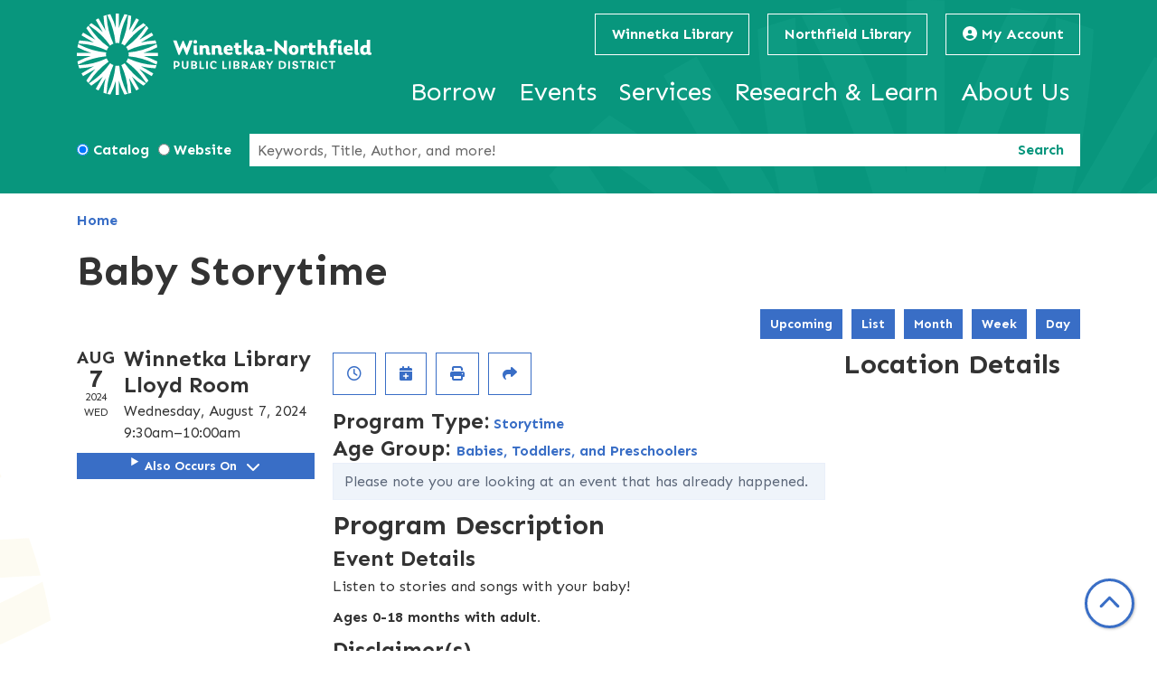

--- FILE ---
content_type: text/html; charset=UTF-8
request_url: https://www.wnpld.org/event/baby-storytime-7752
body_size: 13412
content:
<!DOCTYPE html>
<html lang="en" dir="ltr" prefix="og: https://ogp.me/ns#">
  <head>
    <meta charset="utf-8" />
<meta name="description" content="Listen to stories and songs with your baby! Ages 0-18 months with adult." />
<link rel="canonical" href="https://www.wnpld.org/event/baby-storytime-7752" />
<meta property="og:site_name" content="Winnetka-Northfield Public Library District" />
<meta property="og:type" content="website" />
<meta property="og:title" content="Baby Storytime" />
<meta property="og:description" content="Listen to stories and songs with your baby! Ages 0-18 months with adult." />
<meta name="Generator" content="Drupal 10 (https://www.drupal.org)" />
<meta name="MobileOptimized" content="width" />
<meta name="HandheldFriendly" content="true" />
<meta name="viewport" content="width=device-width, initial-scale=1.0" />
<script type="application/ld+json">{
    "@context": "https://schema.org",
    "@type": "Event",
    "name": "Baby Storytime",
    "description": "<p>Listen to stories and songs with your baby!</p>\r\n\r\n<p><strong>Ages 0-18 months with adult.</strong></p>\r\n",
    "startDate": "2024-08-07T09:30:00-05:00",
    "endDate": "2024-08-07T10:00:00-05:00",
    "eventStatus": "https://schema.org/EventScheduled",
    "eventAttendanceMode": "https://schema.org/OfflineEventAttendanceMode",
    "location": {
        "@type": "Place",
        "name": "Winnetka Library",
        "address": {
            "@type": "PostalAddress",
            "streetAddress": "768 Oak Street",
            "addressLocality": "Winnetka",
            "addressRegion": "IL",
            "postalCode": "60093",
            "addressCountry": "US"
        }
    },
    "organizer": {
        "@type": "Organization",
        "name": "Winnetka-Northfield Public Library District",
        "url": "https://www.wnpld.org/"
    }
}</script>
<link rel="icon" href="/themes/custom/website_theme/favicon.ico" type="image/vnd.microsoft.icon" />
<link rel="alternate" hreflang="en" href="https://www.wnpld.org/event/baby-storytime-7752" />

    <title>Baby Storytime | Winnetka-Northfield Public Library District</title>
        <style>
      :root {
        --calendar-theme-external-link-content: "Opens\20 in\20 a\20 new\20 tab\3A \20 ";
      }
    </style>
    <link rel="stylesheet" media="all" href="/core/assets/vendor/jquery.ui/themes/base/core.css?t6rzqf" />
<link rel="stylesheet" media="all" href="/core/assets/vendor/jquery.ui/themes/base/controlgroup.css?t6rzqf" />
<link rel="stylesheet" media="all" href="/core/assets/vendor/jquery.ui/themes/base/checkboxradio.css?t6rzqf" />
<link rel="stylesheet" media="all" href="/core/assets/vendor/jquery.ui/themes/base/resizable.css?t6rzqf" />
<link rel="stylesheet" media="all" href="/core/assets/vendor/jquery.ui/themes/base/button.css?t6rzqf" />
<link rel="stylesheet" media="all" href="/core/assets/vendor/jquery.ui/themes/base/dialog.css?t6rzqf" />
<link rel="stylesheet" media="all" href="/core/misc/components/progress.module.css?t6rzqf" />
<link rel="stylesheet" media="all" href="/core/misc/components/ajax-progress.module.css?t6rzqf" />
<link rel="stylesheet" media="all" href="/core/modules/system/css/components/align.module.css?t6rzqf" />
<link rel="stylesheet" media="all" href="/core/modules/system/css/components/fieldgroup.module.css?t6rzqf" />
<link rel="stylesheet" media="all" href="/core/modules/system/css/components/container-inline.module.css?t6rzqf" />
<link rel="stylesheet" media="all" href="/core/modules/system/css/components/clearfix.module.css?t6rzqf" />
<link rel="stylesheet" media="all" href="/core/modules/system/css/components/details.module.css?t6rzqf" />
<link rel="stylesheet" media="all" href="/core/modules/system/css/components/hidden.module.css?t6rzqf" />
<link rel="stylesheet" media="all" href="/core/modules/system/css/components/item-list.module.css?t6rzqf" />
<link rel="stylesheet" media="all" href="/core/modules/system/css/components/js.module.css?t6rzqf" />
<link rel="stylesheet" media="all" href="/core/modules/system/css/components/nowrap.module.css?t6rzqf" />
<link rel="stylesheet" media="all" href="/core/modules/system/css/components/position-container.module.css?t6rzqf" />
<link rel="stylesheet" media="all" href="/core/modules/system/css/components/reset-appearance.module.css?t6rzqf" />
<link rel="stylesheet" media="all" href="/core/modules/system/css/components/resize.module.css?t6rzqf" />
<link rel="stylesheet" media="all" href="/core/modules/system/css/components/system-status-counter.css?t6rzqf" />
<link rel="stylesheet" media="all" href="/core/modules/system/css/components/system-status-report-counters.css?t6rzqf" />
<link rel="stylesheet" media="all" href="/core/modules/system/css/components/system-status-report-general-info.css?t6rzqf" />
<link rel="stylesheet" media="all" href="/core/modules/system/css/components/tablesort.module.css?t6rzqf" />
<link rel="stylesheet" media="all" href="/core/modules/ckeditor5/css/ckeditor5.dialog.fix.css?t6rzqf" />
<link rel="stylesheet" media="all" href="/core/assets/vendor/jquery.ui/themes/base/theme.css?t6rzqf" />
<link rel="stylesheet" media="all" href="/modules/custom/library_calendar/lc_calendar_theme/css/base.css?t6rzqf" />
<link rel="stylesheet" media="all" href="/modules/custom/library_calendar/lc_calendar_theme/css/state.css?t6rzqf" />
<link rel="stylesheet" media="all" href="/modules/custom/library_calendar/lc_calendar_theme/css/components/branch-selector.css?t6rzqf" />
<link rel="stylesheet" media="all" href="/modules/custom/library_calendar/lc_calendar_theme/css/components/event-actions.css?t6rzqf" />
<link rel="stylesheet" media="all" href="/modules/custom/library_calendar/lc_calendar_theme/css/components/date-icon.css?t6rzqf" />
<link rel="stylesheet" media="all" href="/modules/custom/library_calendar/lc_calendar_theme/css/components/events.css?t6rzqf" />
<link rel="stylesheet" media="all" href="/modules/custom/library_calendar/lc_calendar_theme/css/components/event-full.css?t6rzqf" />
<link rel="stylesheet" media="all" href="/modules/custom/library_calendar/lc_calendar_theme/css/components/menu-tasks.css?t6rzqf" />
<link rel="stylesheet" media="all" href="/modules/contrib/office_hours/css/office_hours.css?t6rzqf" />
<link rel="stylesheet" media="all" href="/themes/custom/calendar_theme/node_modules/%40fortawesome/fontawesome-free/css/all.min.css?t6rzqf" />
<link rel="stylesheet" media="all" href="/themes/custom/website_theme/css/style?t6rzqf" />

    
  </head>
  <body class="path-node page-node-type-lc-event no-js">
        <a href="#main-content" class="visually-hidden focusable skip-link">
      Skip to main content
    </a>
    
      <div class="dialog-off-canvas-main-canvas" data-off-canvas-main-canvas>
    
<div class="overflow-hidden">
  <header class="header">
    <div class="header-bg container px-0">
              <div class="position-relative">
          <div class="container">
            <div class="row position-relative">
                              <div class="col-12 col-lg branding-col">
                    <div>
    
<div id="block-website-theme-site-branding" class="block block-system block-system-branding-block position-relative">
  
    
        
              
    <a class="site-logo" href="/" rel="home">
      <img src="/themes/custom/website_theme/logo.svg" alt="Homepage of Winnetka-Northfield Public Library District" fetchpriority="high">
    </a>
  </div>

  </div>

                </div>
              
                              <div class="col-12 col-lg-auto header-content-col">
                    <div class="header-content-container">
    
<div id="block-website-theme-branchselect" class="block block-lc-branch-select block-lc-branch-select-block position-relative">
  
    
      



<div class="lc-branch-select">
      <button class="button js-hours-toggle hours-toggle" type="button">
      <span class="hours-toggle__icon">Toggle Library</span> Hours    </button>
    <div class="lc-branch-select__wrapper lc-branch-select__wrapper--tabs">
    <div class="lc-branch-select__content-container">
      
              
        
        <div>
                              
  <ul class="lc-branch-select__tabs tabs" id="lc-branch-selector-tabs">
          <li class="lc-branch-select__tab lc-branch-select__tab--lc-branch-selector-tabs">
        
        
        <button class="lc-branch-select__tab-item lc-branch-select__tab-item--lc-branch-selector-tabs button" data-branch="89">Winnetka Library</button>
      </li>
          <li class="lc-branch-select__tab lc-branch-select__tab--lc-branch-selector-tabs">
        
        
        <button class="lc-branch-select__tab-item lc-branch-select__tab-item--lc-branch-selector-tabs button" data-branch="113">Northfield Library</button>
      </li>
      </ul>

  
          
          <div class="lc-branch-select__content">
            <div>
  
      <h2><a href="/branch/winnetka-library">

            <div class="field-container">Winnetka Library</div>
      </a></h2>
    
  

<div class="lc-branch-select__branch lc-branch-select__branch--89" data-branch="89">
  <div class="lc-branch-select__branch--hidden-region">
    
<div class="block block-layout-builder block-field-blocktaxonomy-termlc-library-branchfield-lc-branch-hours position-relative">
  
    
      

      <div class="field-container">
              <div><div class="office-hours office-hours office-hours-status--closed"><div class="office-hours__item"><span class="office-hours__item-slots">9:00am-5:00pm</span><span><br /></span></div></div></div>
          </div>
  
  </div>

  </div>
  <div class="lc-branch-selector-content-row">
    <div class="lc-branch-selector-content-col">
      <div>
        
<div class="block block-layout-builder block-field-blocktaxonomy-termlc-library-branchfield-lc-phone-number position-relative">
  
    
      

            <div class="field-container"><a href="tel:8474467220">(847) 446-7220</a></div>
      
  </div>

<div class="block block-layout-builder block-field-blocktaxonomy-termlc-library-branchfield-lc-address position-relative">
  
    
      

            <div class="field-container"><p class="address" translate="no"><span class="organization">Winnetka Library</span><br>
<span class="address-line1">768 Oak Street</span><br>
<span class="locality">Winnetka</span>, <span class="administrative-area">IL</span> <span class="postal-code">60093</span><br>
<span class="country">United States</span></p></div>
      
  </div>

<div class="block block-layout-builder block-extra-field-blocktaxonomy-termlc-library-branchmap-link position-relative">
  
    
      <a href="http://maps.google.com/?q=768%20Oak%20Street%2C%2BWinnetka%2C%2BIL%2C%2B60093" target="_blank">View on Google Maps</a>
  </div>

<div class="block block-layout-builder block-field-blocktaxonomy-termlc-library-branchfield-lc-branch-selector-text position-relative">
  
    
      

            <div class="field-container"><p><a href="mailto:eref@wnpld.org">eref@wnpld.org</a></p></div>
      
  </div>

      </div>
    </div>
    <div class="lc-branch-selector-content-col">
      <div>
        
<div class="block block-layout-builder block-field-blocktaxonomy-termlc-library-branchfield-lc-branch-hours position-relative">
  
    
      

      <div class="field-container">
              <div><div class="office-hours office-hours office-hours-status--closed"><div class="office-hours__item"><span class="office-hours__item-label">Sun: </span><span class="office-hours__item-slots">1:00pm-5:00pm</span><span><br /></span></div><div class="office-hours__item"><span class="office-hours__item-label">Mon-Thu: </span><span class="office-hours__item-slots">9:00am-9:00pm</span><span><br /></span></div><div class="office-hours__item"><span class="office-hours__item-label">Fri-Sat: </span><span class="office-hours__item-slots">9:00am-5:00pm</span><span><br /></span></div></div></div>
          </div>
  
  </div>

      </div>
    </div>
  </div>
</div>

</div>
<div>
  
      <h2><a href="/branch/northfield-library">

            <div class="field-container">Northfield Library</div>
      </a></h2>
    
  

<div class="lc-branch-select__branch lc-branch-select__branch--113" data-branch="113">
  <div class="lc-branch-select__branch--hidden-region">
    
<div class="block block-layout-builder block-field-blocktaxonomy-termlc-library-branchfield-lc-branch-hours position-relative">
  
    
      

      <div class="field-container">
              <div><div class="office-hours office-hours office-hours-status--closed"><div class="office-hours__item"><span class="office-hours__item-slots">8:00am-5:00pm</span><span><br /></span></div></div></div>
          </div>
  
  </div>

  </div>
  <div class="lc-branch-selector-content-row">
    <div class="lc-branch-selector-content-col">
      <div>
        
<div class="block block-layout-builder block-field-blocktaxonomy-termlc-library-branchfield-lc-phone-number position-relative">
  
    
      

            <div class="field-container"><a href="tel:8474465990">(847) 446-5990</a></div>
      
  </div>

<div class="block block-layout-builder block-field-blocktaxonomy-termlc-library-branchfield-lc-address position-relative">
  
    
      

            <div class="field-container"><p class="address" translate="no"><span class="organization">Northfield Library</span><br>
<span class="address-line1">1785 Orchard Lane</span><br>
<span class="locality">Northfield</span>, <span class="administrative-area">IL</span> <span class="postal-code">60093</span><br>
<span class="country">United States</span></p></div>
      
  </div>

<div class="block block-layout-builder block-extra-field-blocktaxonomy-termlc-library-branchmap-link position-relative">
  
    
      <a href="http://maps.google.com/?q=1785%20Orchard%20Lane%2C%2BNorthfield%2C%2BIL%2C%2B60093" target="_blank">View on Google Maps</a>
  </div>

<div class="block block-layout-builder block-field-blocktaxonomy-termlc-library-branchfield-lc-branch-selector-text position-relative">
  
    
      

            <div class="field-container"><p><a href="mailto:northfieldlibrary@wnpld.org">northfieldlibrary@wnpld.org</a></p></div>
      
  </div>

      </div>
    </div>
    <div class="lc-branch-selector-content-col">
      <div>
        
<div class="block block-layout-builder block-field-blocktaxonomy-termlc-library-branchfield-lc-branch-hours position-relative">
  
    
      

      <div class="field-container">
              <div><div class="office-hours office-hours office-hours-status--closed"><div class="office-hours__item"><span class="office-hours__item-label">Sun: </span><span class="office-hours__item-slots">1:00pm-5:00pm</span><span><br /></span></div><div class="office-hours__item"><span class="office-hours__item-label">Mon-Thu: </span><span class="office-hours__item-slots">8:00am-8:00pm</span><span><br /></span></div><div class="office-hours__item"><span class="office-hours__item-label">Fri: </span><span class="office-hours__item-slots">8:00am-5:00pm</span><span><br /></span></div><div class="office-hours__item"><span class="office-hours__item-label">Sat: </span><span class="office-hours__item-slots">9:00am-5:00pm</span><span><br /></span></div></div></div>
          </div>
  
  </div>

      </div>
    </div>
  </div>
</div>

</div>

          </div>
        </div>
          </div>
  </div>
</div>

  </div>

<div id="block-headercontent" class="block block-block-content block-block-content76ad51d8-8123-427b-bfb1-cd778c031e93 position-relative">
  
    
      

            <div class="field-container"><a class="btn btn-header" href="https://content.wnpld.org/cgi-bin/catlogon.pl">
  <i class="fas fa-user-circle"></i>

  My Account
</a></div>
      
  </div>

  </div>

                    <div>
    

<div class="navbar-container">
  <nav id="block-website-theme-main-menu" class="navbar navbar-expand-lg" role="navigation" aria-labelledby="block-website-theme-main-menu-menu">
                      
    <h2 class="visually-hidden" id="block-website-theme-main-menu-menu">Main navigation</h2>
    

    <button class="navbar-toggler btn-block text-left" type="button" data-toggle="collapse"
        data-target="#navbarSupportedContent"
        aria-controls="navbarSupportedContent" aria-expanded="false"
        aria-label="Toggle navigation">
      <i class="fas fa-bars"></i>

      <span class="visually-hidden">
        Toggle      </span>

      Main Menu    </button>

    <div class="collapse navbar-collapse" id="navbarSupportedContent">
              


  
            <ul class="nav navbar-nav" role="menu">
    
          
                    
      
      <li class="nav-item dropdown" role="none">
        
        
                          
        <span class="nav-link nav-level-0 has-children" data-nav-level="0" role="menuitem" aria-expanded="false" aria-haspopup="true" aria-controls="dropdown-borrow" data-dropdown="dropdown-borrow" tabindex="0">Borrow</span>

                  <button class="btn d-lg-none" type="button">
            <i class="fas fa-chevron-down" role="presentation"></i>
            <span class="visually-hidden">Open Menu</span>
          </button>

            
      
          <div class="mega-menu-container">
          <ul class="dropdown-menu" id="dropdown-borrow" role="menu">
    
          
      
                    
      <li class="nav-item menu-action menu-action-fas fa-search" role="none">
        
        
        
        <a href="https://content.wnpld.org/cgi-bin/pubcat.pl" class="menu-action menu-action-fas fa-search nav-link nav-level-1" data-nav-level="1" role="menuitem">Search Catalog</a>

              </li>
          
                    
      
      <li class="nav-item dropdown" role="none">
        
        
                          
        <span class="nav-link nav-level-1 has-children" data-nav-level="1" role="menuitem" aria-expanded="false" aria-haspopup="true" aria-controls="dropdown-check-it-out" data-dropdown="dropdown-check-it-out" tabindex="0">Check It Out</span>

                  <button class="btn d-lg-none" type="button">
            <i class="fas fa-chevron-down" role="presentation"></i>
            <span class="visually-hidden">Open Menu</span>
          </button>

            
      
          <ul class="dropdown-menu" id="dropdown-check-it-out" role="menu">
    
          
      
      
      <li class="nav-item" role="none">
        
        
        
        <a href="/get-a-card" class="nav-link nav-level-2" data-nav-level="2" role="menuitem" data-drupal-link-system-path="node/465">Get a Card</a>

              </li>
          
      
      
      <li class="nav-item" role="none">
        
        
        
        <a href="/app" class="nav-link nav-level-2" data-nav-level="2" role="menuitem" data-drupal-link-system-path="node/466">WNPLD App</a>

              </li>
          
      
      
      <li class="nav-item" role="none">
        
        
        
        <a href="/things" class="nav-link nav-level-2" data-nav-level="2" role="menuitem" data-drupal-link-system-path="things">Library of Things</a>

              </li>
          
      
      
      <li class="nav-item" role="none">
        
        
        
        <a href="/seed-library" class="nav-link nav-level-2" data-nav-level="2" role="menuitem" data-drupal-link-system-path="node/10142">Seed Library</a>

              </li>
          
      
      
      <li class="nav-item" role="none">
        
        
        
        <a href="/passes" class="nav-link nav-level-2" data-nav-level="2" role="menuitem" data-drupal-link-system-path="node/467">Museum Passes</a>

              </li>
        </ul>

      
              </li>
          
                    
      
      <li class="nav-item dropdown" role="none">
        
        
                          
        <span class="nav-link nav-level-1 has-children" data-nav-level="1" role="menuitem" aria-expanded="false" aria-haspopup="true" aria-controls="dropdown-download-stream" data-dropdown="dropdown-download-stream" tabindex="0">Download &amp; Stream</span>

                  <button class="btn d-lg-none" type="button">
            <i class="fas fa-chevron-down" role="presentation"></i>
            <span class="visually-hidden">Open Menu</span>
          </button>

            
      
          <ul class="dropdown-menu" id="dropdown-download-stream" role="menu">
    
          
      
      
      <li class="nav-item" role="none">
        
        
        
        <a href="/download-stream?field_coll_type_target_id%5B163%5D=163" class="nav-link nav-level-2" data-nav-level="2" role="menuitem" data-drupal-link-query="{&quot;field_coll_type_target_id&quot;:{&quot;163&quot;:&quot;163&quot;}}" data-drupal-link-system-path="download-stream">eBooks &amp; eAudiobooks</a>

              </li>
          
      
      
      <li class="nav-item" role="none">
        
        
        
        <a href="/download-stream?field_coll_type_target_id%5B164%5D=164" class="nav-link nav-level-2" data-nav-level="2" role="menuitem" data-drupal-link-query="{&quot;field_coll_type_target_id&quot;:{&quot;164&quot;:&quot;164&quot;}}" data-drupal-link-system-path="download-stream">Movies, TV &amp; Music</a>

              </li>
          
      
      
      <li class="nav-item" role="none">
        
        
        
        <a href="/download-stream?field_coll_type_target_id%5B165%5D=165" class="nav-link nav-level-2" data-nav-level="2" role="menuitem" data-drupal-link-query="{&quot;field_coll_type_target_id&quot;:{&quot;165&quot;:&quot;165&quot;}}" data-drupal-link-system-path="download-stream">Magazines</a>

              </li>
          
      
      
      <li class="nav-item" role="none">
        
        
        
        <a href="/download-stream?field_coll_type_target_id%5B166%5D=166" class="nav-link nav-level-2" data-nav-level="2" role="menuitem" data-drupal-link-query="{&quot;field_coll_type_target_id&quot;:{&quot;166&quot;:&quot;166&quot;}}" data-drupal-link-system-path="download-stream">Newspapers</a>

              </li>
          
      
      
      <li class="nav-item" role="none">
        
        
        
        <a href="/download-stream" class="nav-link nav-level-2" data-nav-level="2" role="menuitem" data-drupal-link-system-path="download-stream">View All</a>

              </li>
        </ul>

      
              </li>
          
                    
      
      <li class="nav-item dropdown" role="none">
        
        
                          
        <span class="nav-link nav-level-1 has-children" data-nav-level="1" role="menuitem" aria-expanded="false" aria-haspopup="true" aria-controls="dropdown-requests-recommendations" data-dropdown="dropdown-requests-recommendations" tabindex="0">Requests &amp; Recommendations</span>

                  <button class="btn d-lg-none" type="button">
            <i class="fas fa-chevron-down" role="presentation"></i>
            <span class="visually-hidden">Open Menu</span>
          </button>

            
      
          <ul class="dropdown-menu" id="dropdown-requests-recommendations" role="menu">
    
          
      
      
      <li class="nav-item" role="none">
        
        
        
        <a href="/found-4-you" class="nav-link nav-level-2" data-nav-level="2" role="menuitem" data-drupal-link-system-path="node/468">Found4You</a>

              </li>
          
      
      
      <li class="nav-item" role="none">
        
        
        
        <a href="/request-item" class="nav-link nav-level-2" data-nav-level="2" role="menuitem" data-drupal-link-system-path="node/469">Request an Item</a>

              </li>
          
      
      
      <li class="nav-item" role="none">
        
        
        
        <a href="/book-club-requests" class="nav-link nav-level-2" data-nav-level="2" role="menuitem" data-drupal-link-system-path="node/470">Book Club Requests</a>

              </li>
          
      
      
      <li class="nav-item" role="none">
        
        
        
        <a href="/featured-reads" class="nav-link nav-level-2" data-nav-level="2" role="menuitem" data-drupal-link-system-path="featured-reads">Featured Reads</a>

              </li>
        </ul>

      
              </li>
        </ul>

          </div>
      
              </li>
          
                    
      
      <li class="nav-item dropdown" role="none">
        
        
                          
        <span class="nav-link nav-level-0 has-children" data-nav-level="0" role="menuitem" aria-expanded="false" aria-haspopup="true" aria-controls="dropdown-events" data-dropdown="dropdown-events" tabindex="0">Events</span>

                  <button class="btn d-lg-none" type="button">
            <i class="fas fa-chevron-down" role="presentation"></i>
            <span class="visually-hidden">Open Menu</span>
          </button>

            
      
          <div class="mega-menu-container">
          <ul class="dropdown-menu" id="dropdown-events" role="menu">
    
          
      
                    
      <li class="nav-item menu-action menu-action-fas fa-calendar-days" role="none">
        
        
        
        <a href="/events" class="menu-action menu-action-fas fa-calendar-days nav-link nav-level-1" data-nav-level="1" role="menuitem" data-drupal-link-system-path="events">Upcoming Events</a>

              </li>
          
                    
      
      <li class="nav-item dropdown" role="none">
        
        
                          
        <span class="nav-link nav-level-1 has-children" data-nav-level="1" role="menuitem" aria-expanded="false" aria-haspopup="true" aria-controls="dropdown-by-age" data-dropdown="dropdown-by-age" tabindex="0">By Age</span>

                  <button class="btn d-lg-none" type="button">
            <i class="fas fa-chevron-down" role="presentation"></i>
            <span class="visually-hidden">Open Menu</span>
          </button>

            
      
          <ul class="dropdown-menu" id="dropdown-by-age" role="menu">
    
          
      
      
      <li class="nav-item" role="none">
        
        
        
        <a href="/events/upcoming?age_groups%5B40%5D=40&amp;age_groups%5B41%5D=41" class="nav-link nav-level-2" data-nav-level="2" role="menuitem" data-drupal-link-query="{&quot;age_groups&quot;:{&quot;40&quot;:&quot;40&quot;,&quot;41&quot;:&quot;41&quot;}}" data-drupal-link-system-path="events/upcoming">Children</a>

              </li>
          
      
      
      <li class="nav-item" role="none">
        
        
        
        <a href="/events/upcoming?age_groups%5B42%5D=42" class="nav-link nav-level-2" data-nav-level="2" role="menuitem" data-drupal-link-query="{&quot;age_groups&quot;:{&quot;42&quot;:&quot;42&quot;}}" data-drupal-link-system-path="events/upcoming">Tweens &amp; Teens</a>

              </li>
          
      
      
      <li class="nav-item" role="none">
        
        
        
        <a href="/events/upcoming?age_groups%5B43%5D=43" class="nav-link nav-level-2" data-nav-level="2" role="menuitem" data-drupal-link-query="{&quot;age_groups&quot;:{&quot;43&quot;:&quot;43&quot;}}" data-drupal-link-system-path="events/upcoming">Adults</a>

              </li>
          
      
      
      <li class="nav-item" role="none">
        
        
        
        <a href="/events" class="nav-link nav-level-2" data-nav-level="2" role="menuitem" data-drupal-link-system-path="events">View All</a>

              </li>
        </ul>

      
              </li>
          
                    
      
      <li class="nav-item dropdown" role="none">
        
        
                          
        <span class="nav-link nav-level-1 has-children" data-nav-level="1" role="menuitem" aria-expanded="false" aria-haspopup="true" aria-controls="dropdown-popular-events" data-dropdown="dropdown-popular-events" tabindex="0">Popular Events</span>

                  <button class="btn d-lg-none" type="button">
            <i class="fas fa-chevron-down" role="presentation"></i>
            <span class="visually-hidden">Open Menu</span>
          </button>

            
      
          <ul class="dropdown-menu" id="dropdown-popular-events" role="menu">
    
          
      
      
      <li class="nav-item" role="none">
        
        
        
        <a href="/events/upcoming?program_types%5B6%5D=6" class="nav-link nav-level-2" data-nav-level="2" role="menuitem" data-drupal-link-query="{&quot;program_types&quot;:{&quot;6&quot;:&quot;6&quot;}}" data-drupal-link-system-path="events/upcoming">Storytime</a>

              </li>
          
      
      
      <li class="nav-item" role="none">
        
        
        
        <a href="/events/upcoming?program_types%5B134%5D=134" class="nav-link nav-level-2" data-nav-level="2" role="menuitem" data-drupal-link-query="{&quot;program_types&quot;:{&quot;134&quot;:&quot;134&quot;}}" data-drupal-link-system-path="events/upcoming">History Lectures</a>

              </li>
          
      
      
      <li class="nav-item" role="none">
        
        
        
        <a href="/events/upcoming?program_types%5B137%5D=137" class="nav-link nav-level-2" data-nav-level="2" role="menuitem" data-drupal-link-query="{&quot;program_types&quot;:{&quot;137&quot;:&quot;137&quot;}}" data-drupal-link-system-path="events/upcoming">The Studio</a>

              </li>
          
      
      
      <li class="nav-item" role="none">
        
        
        
        <a href="/events/upcoming?branches%5B114%5D=114" class="nav-link nav-level-2" data-nav-level="2" role="menuitem" data-drupal-link-query="{&quot;branches&quot;:{&quot;114&quot;:&quot;114&quot;}}" data-drupal-link-system-path="events/upcoming">Virtual</a>

              </li>
        </ul>

      
              </li>
          
                    
      
      <li class="nav-item dropdown" role="none">
        
        
                          
        <span class="nav-link nav-level-1 has-children" data-nav-level="1" role="menuitem" aria-expanded="false" aria-haspopup="true" aria-controls="dropdown-discover" data-dropdown="dropdown-discover" tabindex="0">Discover</span>

                  <button class="btn d-lg-none" type="button">
            <i class="fas fa-chevron-down" role="presentation"></i>
            <span class="visually-hidden">Open Menu</span>
          </button>

            
      
          <ul class="dropdown-menu" id="dropdown-discover" role="menu">
    
          
      
      
      <li class="nav-item" role="none">
        
        
        
        <a href="/the-source" class="nav-link nav-level-2" data-nav-level="2" role="menuitem" data-drupal-link-system-path="node/472">The Source</a>

              </li>
          
      
      
      <li class="nav-item" role="none">
        
        
        
        <a href="https://www.youtube.com/@WNPLD" class="nav-link nav-level-2" data-nav-level="2" role="menuitem">Past Event Videos</a>

              </li>
          
      
      
      <li class="nav-item" role="none">
        
        
        
        <a href="/propose-event" class="nav-link nav-level-2" data-nav-level="2" role="menuitem" data-drupal-link-system-path="node/473">Propose an Event</a>

              </li>
        </ul>

      
              </li>
        </ul>

          </div>
      
              </li>
          
                    
      
      <li class="nav-item dropdown" role="none">
        
        
                          
        <span class="nav-link nav-level-0 has-children" data-nav-level="0" role="menuitem" aria-expanded="false" aria-haspopup="true" aria-controls="dropdown-services" data-dropdown="dropdown-services" tabindex="0">Services</span>

                  <button class="btn d-lg-none" type="button">
            <i class="fas fa-chevron-down" role="presentation"></i>
            <span class="visually-hidden">Open Menu</span>
          </button>

            
      
          <div class="mega-menu-container">
          <ul class="dropdown-menu" id="dropdown-services" role="menu">
    
          
      
                    
      <li class="nav-item menu-action menu-action-fas fa-circle-question" role="none">
        
        
        
        <a href="/faq" class="menu-action menu-action-fas fa-circle-question nav-link nav-level-1" data-nav-level="1" role="menuitem" data-drupal-link-system-path="node/474">FAQ</a>

              </li>
          
                    
      
      <li class="nav-item dropdown" role="none">
        
        
                          
        <span class="nav-link nav-level-1 has-children" data-nav-level="1" role="menuitem" aria-expanded="false" aria-haspopup="true" aria-controls="dropdown-services-for" data-dropdown="dropdown-services-for" tabindex="0">Services For</span>

                  <button class="btn d-lg-none" type="button">
            <i class="fas fa-chevron-down" role="presentation"></i>
            <span class="visually-hidden">Open Menu</span>
          </button>

            
      
          <ul class="dropdown-menu" id="dropdown-services-for" role="menu">
    
          
      
      
      <li class="nav-item" role="none">
        
        
        
        <a href="/youth" class="nav-link nav-level-2" data-nav-level="2" role="menuitem" data-drupal-link-system-path="node/475">Youth</a>

              </li>
          
      
      
      <li class="nav-item" role="none">
        
        
        
        <a href="/curbside" class="nav-link nav-level-2" data-nav-level="2" role="menuitem" data-drupal-link-system-path="node/476">Curbside Pickup</a>

              </li>
          
      
      
      <li class="nav-item" role="none">
        
        
        
        <a href="/teacher-resources" class="nav-link nav-level-2" data-nav-level="2" role="menuitem" data-drupal-link-system-path="node/18508">Teachers</a>

              </li>
        </ul>

      
              </li>
          
                    
      
      <li class="nav-item dropdown" role="none">
        
        
                          
        <span class="nav-link nav-level-1 has-children" data-nav-level="1" role="menuitem" aria-expanded="false" aria-haspopup="true" aria-controls="dropdown-at-the-library" data-dropdown="dropdown-at-the-library" tabindex="0">At the Library</span>

                  <button class="btn d-lg-none" type="button">
            <i class="fas fa-chevron-down" role="presentation"></i>
            <span class="visually-hidden">Open Menu</span>
          </button>

            
      
          <ul class="dropdown-menu" id="dropdown-at-the-library" role="menu">
    
          
      
      
      <li class="nav-item" role="none">
        
        
        
        <a href="/print" class="nav-link nav-level-2" data-nav-level="2" role="menuitem" data-drupal-link-system-path="node/477">Print, Copy, Scan &amp; Fax</a>

              </li>
          
      
      
      <li class="nav-item" role="none">
        
        
        
        <a href="/the-studio" class="nav-link nav-level-2" data-nav-level="2" role="menuitem" data-drupal-link-system-path="node/478">The Studio</a>

              </li>
          
      
      
      <li class="nav-item" role="none">
        
        
        
        <a href="/policy-agreement" class="nav-link nav-level-2" data-nav-level="2" role="menuitem" data-drupal-link-system-path="node/16424">Book a Room</a>

              </li>
        </ul>

      
              </li>
          
                    
      
      <li class="nav-item dropdown" role="none">
        
        
                          
        <span class="nav-link nav-level-1 has-children" data-nav-level="1" role="menuitem" aria-expanded="false" aria-haspopup="true" aria-controls="dropdown-in-the-community" data-dropdown="dropdown-in-the-community" tabindex="0">In the Community</span>

                  <button class="btn d-lg-none" type="button">
            <i class="fas fa-chevron-down" role="presentation"></i>
            <span class="visually-hidden">Open Menu</span>
          </button>

            
      
          <ul class="dropdown-menu" id="dropdown-in-the-community" role="menu">
    
          
      
      
      <li class="nav-item" role="none">
        
        
        
        <a href="/home-delivery" class="nav-link nav-level-2" data-nav-level="2" role="menuitem" data-drupal-link-system-path="node/480">Home Delivery</a>

              </li>
          
      
      
      <li class="nav-item" role="none">
        
        
        
        <a href="/events-partners" class="nav-link nav-level-2" data-nav-level="2" role="menuitem" data-drupal-link-system-path="node/481">Events &amp; Partners</a>

              </li>
          
      
      
      <li class="nav-item" role="none">
        
        
        
        <a href="/community-resources" class="nav-link nav-level-2" data-nav-level="2" role="menuitem" data-drupal-link-system-path="node/482">Community Resources</a>

              </li>
        </ul>

      
              </li>
        </ul>

          </div>
      
              </li>
          
                    
      
      <li class="nav-item dropdown" role="none">
        
        
                          
        <span class="nav-link nav-level-0 has-children" data-nav-level="0" role="menuitem" aria-expanded="false" aria-haspopup="true" aria-controls="dropdown-research-learn" data-dropdown="dropdown-research-learn" tabindex="0">Research &amp; Learn</span>

                  <button class="btn d-lg-none" type="button">
            <i class="fas fa-chevron-down" role="presentation"></i>
            <span class="visually-hidden">Open Menu</span>
          </button>

            
      
          <div class="mega-menu-container">
          <ul class="dropdown-menu" id="dropdown-research-learn" role="menu">
    
          
      
                    
      <li class="nav-item menu-action menu-action-fas fa-laptop" role="none">
        
        
        
        <a href="/online-resources" class="menu-action menu-action-fas fa-laptop nav-link nav-level-1" data-nav-level="1" role="menuitem" data-drupal-link-system-path="online-resources">All Online Resources</a>

              </li>
          
                    
      
      <li class="nav-item dropdown" role="none">
        
        
                          
        <span class="nav-link nav-level-1 has-children" data-nav-level="1" role="menuitem" aria-expanded="false" aria-haspopup="true" aria-controls="dropdown-by-topic" data-dropdown="dropdown-by-topic" tabindex="0">By Topic</span>

                  <button class="btn d-lg-none" type="button">
            <i class="fas fa-chevron-down" role="presentation"></i>
            <span class="visually-hidden">Open Menu</span>
          </button>

            
      
          <ul class="dropdown-menu" id="dropdown-by-topic" role="menu">
    
          
      
      
      <li class="nav-item" role="none">
        
        
        
        <a href="/business-consumer-information" class="nav-link nav-level-2" data-nav-level="2" role="menuitem" data-drupal-link-system-path="node/485">Business &amp; Consumer Information</a>

              </li>
          
      
      
      <li class="nav-item" role="none">
        
        
        
        <a href="/genealogy" class="nav-link nav-level-2" data-nav-level="2" role="menuitem" data-drupal-link-system-path="node/486">Genealogy</a>

              </li>
          
      
      
      <li class="nav-item" role="none">
        
        
        
        <a href="/online-resources?field_db_type_target_id%5B169%5D=169" class="nav-link nav-level-2" data-nav-level="2" role="menuitem" data-drupal-link-query="{&quot;field_db_type_target_id&quot;:{&quot;169&quot;:&quot;169&quot;}}" data-drupal-link-system-path="online-resources">Online Learning</a>

              </li>
        </ul>

      
              </li>
          
                    
      
      <li class="nav-item dropdown" role="none">
        
        
                          
        <span class="nav-link nav-level-1 has-children" data-nav-level="1" role="menuitem" aria-expanded="false" aria-haspopup="true" aria-controls="dropdown-featured" data-dropdown="dropdown-featured" tabindex="0">Featured</span>

                  <button class="btn d-lg-none" type="button">
            <i class="fas fa-chevron-down" role="presentation"></i>
            <span class="visually-hidden">Open Menu</span>
          </button>

            
      
          <ul class="dropdown-menu" id="dropdown-featured" role="menu">
    
          
      
      
      <li class="nav-item" role="none">
        
        
        
        <a href="/online-resources/consumer-reports" class="nav-link nav-level-2" data-nav-level="2" role="menuitem" data-drupal-link-system-path="node/68">Consumer Reports</a>

              </li>
          
      
      
      <li class="nav-item" role="none">
        
        
        
        <a href="/online-resources/value-line-research-center" class="nav-link nav-level-2" data-nav-level="2" role="menuitem" data-drupal-link-system-path="node/79">ValueLine</a>

              </li>
          
      
      
      <li class="nav-item" role="none">
        
        
        
        <a href="/online-resources/morningstar-investment-research-center" class="nav-link nav-level-2" data-nav-level="2" role="menuitem" data-drupal-link-system-path="node/73">Morningstar</a>

              </li>
          
      
      
      <li class="nav-item" role="none">
        
        
        
        <a href="/online-resources/mango-languages" class="nav-link nav-level-2" data-nav-level="2" role="menuitem" data-drupal-link-system-path="node/72">Mango Languages</a>

              </li>
        </ul>

      
              </li>
        </ul>

          </div>
      
              </li>
          
                    
      
      <li class="nav-item dropdown" role="none">
        
        
                          
        <span class="nav-link nav-level-0 has-children" data-nav-level="0" role="menuitem" aria-expanded="false" aria-haspopup="true" aria-controls="dropdown-about-us" data-dropdown="dropdown-about-us" tabindex="0">About Us</span>

                  <button class="btn d-lg-none" type="button">
            <i class="fas fa-chevron-down" role="presentation"></i>
            <span class="visually-hidden">Open Menu</span>
          </button>

            
      
          <div class="mega-menu-container">
          <ul class="dropdown-menu" id="dropdown-about-us" role="menu">
    
          
      
                    
      <li class="nav-item menu-action menu-action-fas fa-comments" role="none">
        
        
        
        <a href="/about/ask-us" class="menu-action menu-action-fas fa-comments nav-link nav-level-1" data-nav-level="1" role="menuitem" data-drupal-link-system-path="node/487">Ask Us</a>

              </li>
          
                    
      
      <li class="nav-item dropdown" role="none">
        
        
                          
        <span class="nav-link nav-level-1 has-children" data-nav-level="1" role="menuitem" aria-expanded="false" aria-haspopup="true" aria-controls="dropdown-library-information" data-dropdown="dropdown-library-information" tabindex="0">Library Information</span>

                  <button class="btn d-lg-none" type="button">
            <i class="fas fa-chevron-down" role="presentation"></i>
            <span class="visually-hidden">Open Menu</span>
          </button>

            
      
          <ul class="dropdown-menu" id="dropdown-library-information" role="menu">
    
          
      
      
      <li class="nav-item" role="none">
        
        
        
        <a href="/about" class="nav-link nav-level-2" data-nav-level="2" role="menuitem" data-drupal-link-system-path="node/488">Who We Are</a>

              </li>
          
      
      
      <li class="nav-item" role="none">
        
        
        
        <a href="/about/locations-hours" class="nav-link nav-level-2" data-nav-level="2" role="menuitem" data-drupal-link-system-path="node/489">Locations &amp; Hours</a>

              </li>
          
      
      
      <li class="nav-item" role="none">
        
        
        
        <a href="https://www.wnpld.org/node/5859" title="Estimate how much money you&#039;ve saved by using the library." class="nav-link nav-level-2" data-nav-level="2" role="menuitem">Value Calculator</a>

              </li>
          
      
      
      <li class="nav-item" role="none">
        
        
        
        <a href="/northfield-library-expansion" class="nav-link nav-level-2" data-nav-level="2" role="menuitem" data-drupal-link-system-path="node/36532">Northfield Expansion</a>

              </li>
        </ul>

      
              </li>
          
                    
      
      <li class="nav-item dropdown" role="none">
        
        
                          
        <span class="nav-link nav-level-1 has-children" data-nav-level="1" role="menuitem" aria-expanded="false" aria-haspopup="true" aria-controls="dropdown-our-organization" data-dropdown="dropdown-our-organization" tabindex="0">Our Organization</span>

                  <button class="btn d-lg-none" type="button">
            <i class="fas fa-chevron-down" role="presentation"></i>
            <span class="visually-hidden">Open Menu</span>
          </button>

            
      
          <ul class="dropdown-menu" id="dropdown-our-organization" role="menu">
    
          
      
      
      <li class="nav-item" role="none">
        
        
        
        <a href="/about/our-team" class="nav-link nav-level-2" data-nav-level="2" role="menuitem" data-drupal-link-system-path="node/490">Our Team</a>

              </li>
          
      
      
      <li class="nav-item" role="none">
        
        
        
        <a href="/about/board" class="nav-link nav-level-2" data-nav-level="2" role="menuitem" data-drupal-link-system-path="node/491">Board of Trustees</a>

              </li>
          
      
      
      <li class="nav-item" role="none">
        
        
        
        <a href="/about/finances" class="nav-link nav-level-2" data-nav-level="2" role="menuitem" data-drupal-link-system-path="node/493">Finances</a>

              </li>
          
      
      
      <li class="nav-item" role="none">
        
        
        
        <a href="/policies" class="nav-link nav-level-2" data-nav-level="2" role="menuitem" data-drupal-link-system-path="policies">Policies</a>

              </li>
          
      
      
      <li class="nav-item" role="none">
        
        
        
        <a href="/about/FOIA" class="nav-link nav-level-2" data-nav-level="2" role="menuitem" data-drupal-link-system-path="node/494">FOIA</a>

              </li>
        </ul>

      
              </li>
          
                    
      
      <li class="nav-item dropdown" role="none">
        
        
                          
        <span class="nav-link nav-level-1 has-children" data-nav-level="1" role="menuitem" aria-expanded="false" aria-haspopup="true" aria-controls="dropdown-get-involved" data-dropdown="dropdown-get-involved" tabindex="0">Get Involved</span>

                  <button class="btn d-lg-none" type="button">
            <i class="fas fa-chevron-down" role="presentation"></i>
            <span class="visually-hidden">Open Menu</span>
          </button>

            
      
          <ul class="dropdown-menu" id="dropdown-get-involved" role="menu">
    
          
      
      
      <li class="nav-item" role="none">
        
        
        
        <a href="/about/friends" class="nav-link nav-level-2" data-nav-level="2" role="menuitem" data-drupal-link-system-path="node/495">Friends of the Library</a>

              </li>
          
      
      
      <li class="nav-item" role="none">
        
        
        
        <a href="https://www.wnpld.org/about/jobs" title="A list of current job openings at our locations." class="nav-link nav-level-2" data-nav-level="2" role="menuitem">Job Openings</a>

              </li>
        </ul>

      
              </li>
        </ul>

          </div>
      
              </li>
        </ul>

      


          </div>
  </nav>
</div>

  </div>

                </div>
                          </div>
          </div>
        </div>
      
              <div class="search-region container pb-5">
            <div>
    
<div id="block-searchblock" class="block block-lm-search block-lm-search-block position-relative">
  
    
      <div class="lm-search-container"><div class="form-row"><div class="search-col col-lg-auto"><div class="lm-search-toggle-container">
<div class="form-check">
  <input type="radio" id="catalog-toggle" name="search-switcher"
    class="form-check-input" data-search="lm-search-catalog" checked>
  <label class="form-check-label" for="catalog-toggle">
    Catalog  </label>
</div>
<div class="form-check">
  <input type="radio" id="database-toggle" name="search-switcher"
    class="form-check-input" data-search="lm-search-database" >
  <label class="form-check-label" for="database-toggle">
    Website  </label>
</div>
</div></div>
<div class="search-col col-lg"><div id="lm-search-catalog" class="lm-search-block lm-search-catalog collapse show">
<div id="catalog-search" class="catalog-search">
  <form action="https://content.wnpld.org/cgi-bin/pubcat.pl" method="GET" class="search" target="_blank">
    <div class="form-row">
      <div class="col">
        
        <div class="mb-0 h-100 js-form-item form-group js-form-type-textfield form-item- js-form-item- form-no-label">
      <label for="catalog-search-input" class="visually-hidden">Search Our Catalog</label>
        
<input name="query" class="lm-catalog-search-input h-100 mt-0 border-0 form-text form-control" placeholder="Keywords, Title, Author, and more!" type="text" id="catalog-search-input" size="60" maxlength="128" />

        </div>

      </div>
      <div class="col-auto">
        <button type="submit" class="btn btn-block btn-white text-success py-2 border-0">
          Search
        </button>
      </div>
    </div>
  </form>
</div>
</div><div id="lm-search-database" class="lm-search-block lm-search-database collapse">
  <div id="database-search" class="database-search">
    <form class="views-exposed-form" data-drupal-selector="views-exposed-form-website-search-page" action="/website-search" method="get" id="views-exposed-form-website-search-page" accept-charset="UTF-8">
  <div class="js-form-item form-group js-form-type-textfield form-item-keywords js-form-item-keywords">
      <label for="edit-keywords">Search Our Website</label>
        
<input placeholder="Search for information on this site" data-drupal-selector="edit-keywords" type="text" id="edit-keywords" name="keywords" value="" size="30" maxlength="128" class="form-text form-control" />

        </div>
<div data-drupal-selector="edit-actions" class="form-actions js-form-wrapper form-wrapper" id="edit-actions">
<input data-drupal-selector="edit-submit-website-search" type="submit" id="edit-submit-website-search" value="Search" class="button js-form-submit form-submit btn-submit button--primary" />
</div>


</form>

  </div>
</div></div>
</div>
</div>

  </div>

  </div>

        </div>
          </div>
  </header>

  <div class="full-width-region">
    
  </div>

  <div class="content-background">
    <main role="main" class="main-container container">
      <a id="main-content" tabindex="-1"></a>

        <div>
    <div data-drupal-messages-fallback class="hidden"></div>

<div id="block-website-theme-breadcrumbs" class="block block-system block-system-breadcrumb-block position-relative">
  
    
        <nav role="navigation" aria-label="Breadcrumb">
    <ol class="breadcrumb">
          <li class="breadcrumb-item">
        <a href="/">Home</a>
      </li>
        </ol>
  </nav>

  </div>

<div id="block-website-theme-pagetitle" class="block block-core block-page-title-block position-relative">
  
    
      
  <h1 class="mb-4">
<span>Baby Storytime</span>
</h1>


  </div>

<div id="block-website-theme-content" class="block block-system block-system-main-block position-relative">
  
    
      



  


<article class="lc-event lc-event--full node node--type-lc-event node--promoted node--view-mode-full">

  
    

      <div class="lc-event__menu-tasks"><div class="lc-menu-tasks">  <h2 class="visually-hidden">Primary tabs</h2>
  <ul class="list-inline"><li class="list-inline-item"><a href="/events/upcoming" class="button button--primary btn-sm" data-drupal-link-system-path="events/upcoming">Upcoming</a></li>
<li class="list-inline-item"><a href="/events/list" class="button button--primary btn-sm" data-drupal-link-system-path="events/list">List</a></li>
<li class="list-inline-item"><a href="/events/month/2024/08" class="button button--primary btn-sm" data-drupal-link-system-path="events/month/2024/08">Month</a></li>
<li class="list-inline-item"><a href="/events/week/2024/08/07" class="button button--primary btn-sm" data-drupal-link-system-path="events/week/2024/08/07">Week</a></li>
<li class="list-inline-item"><a href="/events/day/2024/08/07" class="button button--primary btn-sm" data-drupal-link-system-path="events/day/2024/08/07">Day</a></li>
</ul>
</div>
</div>
  
  <div class="node__content lc-event-wrapper">
    <aside class="lc-event-sidebar lc-event__sidebar">
      <div class="lc-print-row">
        <div class="lc-print-column">
          <div class="lc-event-details lc-event-section">
              <div class="lc-date-icon" aria-hidden="true">
          <span class="lc-date-icon__item lc-date-icon__item--month">
        Aug
      </span>
    
          <span class="lc-date-icon__item lc-date-icon__item--day">
        7
      </span>
    
    <span class="lc-date-icon__item lc-date-icon__item--year">
      2024
    </span>

          <span class="lc-date-icon__item lc-date-icon__item--day-name">
        Wed
      </span>
      </div>


            <div class="lc-event-info">
                              <h3 class="lc-event-subtitle lc-event-branch">
                  Winnetka Library
                </h3>
              
                              <h3 class="lc-event-subtitle lc-event-room">
                  Lloyd Room
                </h3>
              
              <div class="lc-event-info-item lc-event-info-item--date">
                                  Wednesday, August 7, 2024
                              </div>

                    <div class="lc-event-info-item lc-event-info-item--time">
      9:30am–10:00am
    </div>
  

              
                          </div>
          </div>

                                <div class="lc-repeating-dates lc-event-section">
              <details class="lc-repeating-dates__details">
                <summary class="lc-repeating-dates__toggle">
                  Also Occurs On <span class="lc-repeating-dates__toggle-icon" role="presentation">:</span>
                </summary>

                <div class="lc-repeating-dates__wrapper">
                  <ul class="lc-repeating-dates__list">
                                          
                      
                      
                      
                      <li class="lc-repeating-dates__item">
                        <a href="/event/baby-storytime-7735" class="lc-repeating-dates__link">
                          03/13/24
                        </a>
                      </li>
                                          
                      
                      
                      
                      <li class="lc-repeating-dates__item">
                        <a href="/event/baby-storytime-7736" class="lc-repeating-dates__link">
                          03/20/24
                        </a>
                      </li>
                                          
                      
                      
                      
                      <li class="lc-repeating-dates__item">
                        <a href="/event/baby-storytime-7737" class="lc-repeating-dates__link">
                          03/27/24
                        </a>
                      </li>
                                          
                      
                      
                      
                      <li class="lc-repeating-dates__item">
                        <a href="/event/baby-storytime-7738" class="lc-repeating-dates__link">
                          04/03/24
                        </a>
                      </li>
                                          
                      
                      
                      
                      <li class="lc-repeating-dates__item">
                        <a href="/event/baby-storytime-7739" class="lc-repeating-dates__link">
                          04/10/24
                        </a>
                      </li>
                                          
                      
                      
                      
                      <li class="lc-repeating-dates__item">
                        <a href="/event/baby-storytime-7740" class="lc-repeating-dates__link">
                          04/17/24
                        </a>
                      </li>
                                          
                      
                      
                      
                      <li class="lc-repeating-dates__item">
                        <a href="/event/baby-storytime-7741" class="lc-repeating-dates__link">
                          04/24/24
                        </a>
                      </li>
                                          
                      
                      
                      
                      <li class="lc-repeating-dates__item">
                        <a href="/event/baby-storytime-7742" class="lc-repeating-dates__link">
                          05/15/24
                        </a>
                      </li>
                                          
                      
                      
                      
                      <li class="lc-repeating-dates__item">
                        <a href="/event/baby-storytime-7743" class="lc-repeating-dates__link">
                          05/22/24
                        </a>
                      </li>
                                          
                      
                      
                      
                      <li class="lc-repeating-dates__item">
                        <a href="/event/baby-storytime-7744" class="lc-repeating-dates__link">
                          05/29/24
                        </a>
                      </li>
                                          
                      
                      
                      
                      <li class="lc-repeating-dates__item">
                        <a href="/event/baby-storytime-7745" class="lc-repeating-dates__link">
                          06/05/24
                        </a>
                      </li>
                                          
                      
                      
                      
                      <li class="lc-repeating-dates__item">
                        <a href="/event/baby-storytime-7746" class="lc-repeating-dates__link">
                          06/12/24
                        </a>
                      </li>
                                          
                      
                      
                      
                      <li class="lc-repeating-dates__item">
                        <a href="/event/baby-storytime-7748" class="lc-repeating-dates__link">
                          06/26/24
                        </a>
                      </li>
                                          
                      
                      
                      
                      <li class="lc-repeating-dates__item">
                        <a href="/event/baby-storytime-7749" class="lc-repeating-dates__link">
                          07/17/24
                        </a>
                      </li>
                                          
                      
                      
                      
                      <li class="lc-repeating-dates__item">
                        <a href="/event/baby-storytime-7750" class="lc-repeating-dates__link">
                          07/24/24
                        </a>
                      </li>
                                          
                      
                      
                      
                      <li class="lc-repeating-dates__item">
                        <a href="/event/baby-storytime-7751" class="lc-repeating-dates__link">
                          07/31/24
                        </a>
                      </li>
                                          
                      
                      
                                                                    
                      <li class="lc-repeating-dates__item">
                        <a href="/event/baby-storytime-7752" class="lc-repeating-dates__link active">
                          08/07/24
                        </a>
                      </li>
                                          
                      
                      
                      
                      <li class="lc-repeating-dates__item">
                        <a href="/event/baby-storytime-7753" class="lc-repeating-dates__link">
                          08/14/24
                        </a>
                      </li>
                                          
                      
                      
                      
                      <li class="lc-repeating-dates__item">
                        <a href="/event/baby-storytime-7754" class="lc-repeating-dates__link">
                          08/21/24
                        </a>
                      </li>
                                          
                      
                      
                      
                      <li class="lc-repeating-dates__item">
                        <a href="/event/baby-storytime-7755" class="lc-repeating-dates__link">
                          08/28/24
                        </a>
                      </li>
                                          
                      
                      
                      
                      <li class="lc-repeating-dates__item">
                        <a href="/event/baby-storytime-7756" class="lc-repeating-dates__link">
                          09/18/24
                        </a>
                      </li>
                                          
                      
                      
                      
                      <li class="lc-repeating-dates__item">
                        <a href="/event/baby-storytime-7757" class="lc-repeating-dates__link">
                          09/25/24
                        </a>
                      </li>
                                          
                      
                      
                      
                      <li class="lc-repeating-dates__item">
                        <a href="/event/baby-storytime-7758" class="lc-repeating-dates__link">
                          10/02/24
                        </a>
                      </li>
                                          
                      
                      
                      
                      <li class="lc-repeating-dates__item">
                        <a href="/event/baby-storytime-7759" class="lc-repeating-dates__link">
                          10/09/24
                        </a>
                      </li>
                                          
                      
                      
                      
                      <li class="lc-repeating-dates__item">
                        <a href="/event/baby-storytime-7760" class="lc-repeating-dates__link">
                          10/16/24
                        </a>
                      </li>
                                          
                      
                      
                      
                      <li class="lc-repeating-dates__item">
                        <a href="/event/baby-storytime-7761" class="lc-repeating-dates__link">
                          10/23/24
                        </a>
                      </li>
                                          
                      
                      
                      
                      <li class="lc-repeating-dates__item">
                        <a href="/event/baby-storytime-7762" class="lc-repeating-dates__link">
                          11/13/24
                        </a>
                      </li>
                                          
                      
                      
                      
                      <li class="lc-repeating-dates__item">
                        <a href="/event/baby-storytime-7763" class="lc-repeating-dates__link">
                          11/20/24
                        </a>
                      </li>
                                          
                      
                      
                      
                      <li class="lc-repeating-dates__item">
                        <a href="/event/baby-storytime-7764" class="lc-repeating-dates__link">
                          11/27/24
                        </a>
                      </li>
                                          
                      
                      
                      
                      <li class="lc-repeating-dates__item">
                        <a href="/event/baby-storytime-7765" class="lc-repeating-dates__link">
                          12/04/24
                        </a>
                      </li>
                                          
                      
                      
                      
                      <li class="lc-repeating-dates__item">
                        <a href="/event/baby-storytime-7766" class="lc-repeating-dates__link">
                          12/11/24
                        </a>
                      </li>
                                          
                      
                      
                      
                      <li class="lc-repeating-dates__item">
                        <a href="/event/baby-storytime-7767" class="lc-repeating-dates__link">
                          12/18/24
                        </a>
                      </li>
                                      </ul>
                </div>
              </details>
            </div>
                  </div>
                
              </div>
    </aside>
    <section class="lc-event-content lc-event__content">
              <div class="lc-event-share-event">


<div class="lc-event-actions lc-event-actions--share-event">
  <ul class="lc-event-actions__list">
              <li class="lc-event-actions__item">
        
        <a href="/node/7752/reminder_form" class="button button--primary lc-event-action-link use-ajax" data-dialog-options="{&quot;title&quot;:&quot;Setup Reminder&quot;,&quot;width&quot;:&quot;auto&quot;}" data-dialog-type="modal" title="Remind Me" data-toggle="tooltip">
          <span class="lc-event-actions__icon lc-event-actions__icon--reminder"></span>
          <span class="lc-event-actions__text">Remind Me</span>
        </a>
      </li>
        
        <li class="lc-event-actions__item">
      
      <a href="/node/7752/add_to_calendar" class="button button--primary lc-event-action-link use-ajax" data-dialog-options="{&quot;title&quot;:&quot;Add This Event To Your Calendar&quot;,&quot;width&quot;:&quot;auto&quot;}" data-dialog-type="modal" title="Add To My Calendar" data-toggle="tooltip">
        <span class="lc-event-actions__icon lc-event-actions__icon--calendar"></span>
        <span class="lc-event-actions__text">Add To My Calendar</span>
      </a>
    </li>
   
        <li class="lc-event-actions__item">
      
      <a href="#" class="button button--primary lc-event-action-link" onClick="window.print()" title="Print this event" data-toggle="tooltip">
        <span class="lc-event-actions__icon lc-event-actions__icon--print"></span>
        <span class="lc-event-actions__text">Print</span>
      </a>
    </li>
    
              <li class="lc-event-actions__item">
        
        <a href="/node/7752/share_this_event" class="button button--primary lc-event-action-link use-ajax" data-dialog-options="{&quot;dialogClass&quot;:&quot;white-popup&quot;,&quot;title&quot;:&quot;Share This Event&quot;,&quot;width&quot;:&quot;auto&quot;}" data-dialog-type="modal" title="Share this event" data-toggle="tooltip">
          <span class="lc-event-actions__icon lc-event-actions__icon--share"></span>
          <span class="lc-event-actions__text">Share</span>
        </a>
      </li>
        
              </ul>
</div>
</div>
      
              <div class="lc-event__categories lc-event__program-types">
          <h3 class="lc-event-label lc-d-inline">Program Type:</h3>
                      <span><a href="/events/upcoming?program_types%5B6%5D=6">Storytime</a></span>
                  </div>
      
              <div class="lc-event__categories lc-event__age-groups">
          <h3 class="lc-event-label lc-d-inline">
            Age Group:
          </h3>

                                    <span><a href="/events/upcoming?age_groups%5B40%5D=40">Babies, Toddlers, and Preschoolers</a></span>
                              </div>
      
      
          
      <div class="lc-event__container">
      <div class="lc-alert alert alert-info">
        Please note you are looking at an event that has already happened.
      </div>
    </div>
  

      <div></div>


            
              
                
        <h2 class="lc-event-subtitle">Program Description</h2>
      
                  
                    <h3 class="lc-event-subtitle">Event Details</h3>
      
                    
            
            
                    

            <div class="field-container"><p>Listen to stories and songs with your baby!</p>

<p><strong>Ages 0-18 months with adult.</strong></p></div>
      
      
                  
                              <h3 class="lc-event-subtitle">Disclaimer(s)</h3>
        
        

      <div class="field-container">
              <div><div>
  
    
  

            <div class="field-container"><p>The library makes every effort to ensure our programs can be enjoyed by all. If you have any concerns about accessibility or need to request specific accommodations, please contact the library.</p></div>
      
</div>
</div>
              <div><div>
  
    
  

            <div class="field-container"><p>This program is designed for children and accompanying adults. Please plan to attend and be engaged with your child for this program. Drop offs will not be permitted.</p></div>
      
</div>
</div>
              <div><div>
  
    
  

            <div class="field-container"><p>Tickets for storytime will be available the morning of the program on a first come, first served basis.</p></div>
      
</div>
</div>
          </div>
  
            
      <div></div>

    </section>
    <aside class="lc-event-sidebar">
      <div class="lc-event-location">
                  <h2 class="lc-event-subtitle">Location Details</h2>
        
                  <div class="lc-event-location-map lc-event-section"><iframe allowfullscreen height="300" frameborder="0" src="https://www.google.com/maps/embed/v1/place?key=AIzaSyCR3GEW_keax_kobC61yARE5y3j06mKz-g&amp;q=768%20Oak%20Street%2B%2CWinnetka%2CIL%2B60093" style="width: 100%" title="Winnetka Library on Google Maps" width="600"></iframe>
</div>
        
        
        <div class="lc-event-location-address lc-event-section">
                      <p class="lc-font-weight-bold">Winnetka Library</p>

            <div class="lc-address-line lc-address-line--first">
              768 Oak Street
                          </div>

            <div class="lc-address-line lc-address-line--second">
              Winnetka,
              IL
              60093
            </div>

                          <div class="lc-event-location__phone">
                <a href="tel:8474467220">
                  (847) 446-7220
                </a>
              </div>
            
            <div class="lc-branch-select-map-link">
              See map:
              <a href="http://maps.google.com/?q=768 Oak Street,+Winnetka,+IL,+60093">
                Google Maps              </a>
            </div>
          
          
                  </div>

        
                
                
                          
              </div>
    </aside>
  </div>

  <div></div>


</article>

  </div>

<div id="block-googleanalytics4" class="block block-block-content block-block-content1f0e525b-5e82-404b-b745-223e68649227 position-relative">
  
    
      

            <div class="field-container"><!-- Google tag (gtag.js) -->
<script async src="https://www.googletagmanager.com/gtag/js?id=G-RTF94VZPG4"></script>
<script>
  window.dataLayer = window.dataLayer || [];
  function gtag(){dataLayer.push(arguments);}
  gtag('js', new Date());

  gtag('config', 'G-RTF94VZPG4');
</script></div>
      
  </div>

<div id="block-nicheacademy" class="block block-block-content block-block-content83a3fa11-5cda-4414-a6c7-c42099a6283a position-relative">
  
    
      

            <div class="field-container"><script async src="https://my.nicheacademy.com/api/widgets/winnetkalibrary"></script></div>
      
  </div>

  </div>

    </main>
  </div>

      <div class="pre-footer">
      <div class="container">
          <div>
    
<div id="block-prefootercontent" class="block block-block-content block-block-contentf16c7d60-7edb-4694-a487-f621ad45c065 position-relative">
  
    
      

            <div class="field-container"><div class="row align-items-center">
  <div class="col-md my-2">
    <span class="h3">Are you receiving our eNewsletter? Get the latest library news.</span>
  </div>
  <div class="col-sm-12 col-md-auto my-2">
    <form style="margin-bottom: 2px;" action="https://visitor.r20.constantcontact.com/d.jsp" method="post" name="ccoptin" target="_blank"><input name="llr" type="hidden" value="xthom6cab"><input name="sit" type="hidden" value="8hgmenkeb"><input name="m" type="hidden" value="1102645239415"><input name="p" type="hidden" value="oi"> <input class="newsletterbar" name="ea" size="20" type="text" value placeholder="Your email here!"><input class="newsletterbutton" name="join" type="submit" value="JOIN"></form>
  </div>
</div></div>
      
  </div>

  </div>

      </div>
    </div>
  
      <footer role="contentinfo" class="footer">
      <div class="container">
        <div class="footer-row">
                        <div class="row">
    
<div id="block-connectwithus" class="col-md block block-block-content block-block-contentcd28e940-4190-4db6-9181-977cc5c2e534 position-relative">
  
      <h2>Connect with Us!</h2>
    <a id="connect-with-us" class="anchor-link visually-hidden"></a>
    
      

            <div class="field-container"><a href="https://www.instagram.com/winnlib/" aria-label="View Winnetka-Northfield Public Library District on Instagram" class="text-decoration-none">
<i aria-hidden="true" class="fab fa-instagram fa-2x"></i>
</a> &nbsp;

<a href="https://twitter.com/WinnLib/" aria-label="View Winnetka-Northfield Public Library District on Twitter" class="text-decoration-none">
<i aria-hidden="true" class="fab fa-twitter fa-2x"></i>
</a> &nbsp;

<a href="https://www.facebook.com/winnlib" aria-label="View Winnetka-Northfield Public Library District on Facebook" class="text-decoration-none">
<i aria-hidden="true" class="fab fa-facebook-square fa-2x"></i>
</a> &nbsp; 

<a href="https://www.youtube.com/channel/UCjVM03MLHOzwB6_nH0nUD-g" aria-label="View Winnetka-Northfield Public Library District on YouTube" class="text-decoration-none">
<i aria-hidden="true" class="fab fa-youtube-square fa-2x"></i>
</a> &nbsp; 

<a href="https://www.linkedin.com/company/winnetka-northfield-public-library-district" aria-label="View Winnetka-Northfield Public Library District on LinkedIn" class="text-decoration-none">
<i aria-hidden="true" class="fab fa-linkedin fa-2x"></i>
</a> &nbsp;</div>
      
  </div>

<div id="block-importantlinks" class="col-md block block-block-content block-block-content05cf299e-e045-487b-bd9e-9228a896bfe9 position-relative">
  
      <h2>Important Links</h2>
    <a id="important-links" class="anchor-link visually-hidden"></a>
    
      

            <div class="field-container"><p><a href="/about/locations-hours">Locations &amp; Hours</a>&nbsp; &nbsp;<a href="/app">Get Our App</a>&nbsp; &nbsp;<a href="https://tbs.eprintit.com/portal/#/ppl/upload/winnetka">Winnetka Remote Printing</a>&nbsp; &nbsp;<a href="https://tbs.eprintit.com/portal/#/ppl/upload/northfield">Northfield Remote Printing</a></p><p>&nbsp;</p><p><strong>Winnetka Library: 768 Oak Street, Winnetka, IL 60093 | </strong><a href="tel:8474467220"><strong>(847) 446-7220</strong></a><br><strong>Northfield Library: 1785 Orchard Lane, Northfield, IL 60093 | </strong><a href="tel:8474465990"><strong>(847) 446-5990</strong></a></p></div>
      
  </div>

  </div>

          
                  </div>
        <a  href="#" title="Back To Top" aria-label="Back To Top" class="btn back-to-top">
          <i class="fas fa-chevron-up fa-fw"></i>
          <span class="d-block d-lg-none ml-3 ml-lg-0">Back To Top</span>
        </a>
      </div>
    </footer>
  </div>

  </div>

    
    <script type="application/json" data-drupal-selector="drupal-settings-json">{"path":{"baseUrl":"\/","pathPrefix":"","currentPath":"node\/7752","currentPathIsAdmin":false,"isFront":false,"currentLanguage":"en"},"pluralDelimiter":"\u0003","suppressDeprecationErrors":true,"ajaxPageState":{"libraries":"eJx1jVEKAjEMRC9U6ZFCNk5pMW0hSYW9va76oaKfb95MIqwYZzaKio4sLzw9MKnQZjykkkMhkb-DoyGfJ3DFCGKJNof_9WWp_pAdY1GwX57LachlWk_a6VBZ2_297WmW0gRU5zLP70BHnSNgyXcP9Lyx4wagP1pq","theme":"website_theme","theme_token":null},"ajaxTrustedUrl":{"\/website-search":true},"user":{"uid":0,"permissionsHash":"69f4d203f76388d16a28523aa4410e000c969958e2e6bf7e004850488ad8340f"}}</script>
<script src="/core/assets/vendor/jquery/jquery.min.js?v=3.7.1"></script>
<script src="/core/assets/vendor/once/once.min.js?v=1.0.1"></script>
<script src="/core/misc/drupalSettingsLoader.js?v=10.5.6"></script>
<script src="/core/misc/drupal.js?v=10.5.6"></script>
<script src="/core/misc/drupal.init.js?v=10.5.6"></script>
<script src="/core/assets/vendor/jquery.ui/ui/version-min.js?v=10.5.6"></script>
<script src="/core/assets/vendor/jquery.ui/ui/data-min.js?v=10.5.6"></script>
<script src="/core/assets/vendor/jquery.ui/ui/disable-selection-min.js?v=10.5.6"></script>
<script src="/core/assets/vendor/jquery.ui/ui/jquery-patch-min.js?v=10.5.6"></script>
<script src="/core/assets/vendor/jquery.ui/ui/scroll-parent-min.js?v=10.5.6"></script>
<script src="/core/assets/vendor/jquery.ui/ui/unique-id-min.js?v=10.5.6"></script>
<script src="/core/assets/vendor/jquery.ui/ui/focusable-min.js?v=10.5.6"></script>
<script src="/core/assets/vendor/jquery.ui/ui/keycode-min.js?v=10.5.6"></script>
<script src="/core/assets/vendor/jquery.ui/ui/plugin-min.js?v=10.5.6"></script>
<script src="/core/assets/vendor/jquery.ui/ui/widget-min.js?v=10.5.6"></script>
<script src="/core/assets/vendor/jquery.ui/ui/labels-min.js?v=10.5.6"></script>
<script src="/core/assets/vendor/jquery.ui/ui/widgets/controlgroup-min.js?v=10.5.6"></script>
<script src="/core/assets/vendor/jquery.ui/ui/form-reset-mixin-min.js?v=10.5.6"></script>
<script src="/core/assets/vendor/jquery.ui/ui/widgets/mouse-min.js?v=10.5.6"></script>
<script src="/core/assets/vendor/jquery.ui/ui/widgets/checkboxradio-min.js?v=10.5.6"></script>
<script src="/core/assets/vendor/jquery.ui/ui/widgets/draggable-min.js?v=10.5.6"></script>
<script src="/core/assets/vendor/jquery.ui/ui/widgets/resizable-min.js?v=10.5.6"></script>
<script src="/core/assets/vendor/jquery.ui/ui/widgets/button-min.js?v=10.5.6"></script>
<script src="/core/assets/vendor/jquery.ui/ui/widgets/dialog-min.js?v=10.5.6"></script>
<script src="/core/assets/vendor/tabbable/index.umd.min.js?v=6.2.0"></script>
<script src="/core/assets/vendor/tua-body-scroll-lock/tua-bsl.umd.min.js?v=10.5.6"></script>
<script src="/themes/custom/calendar_theme/node_modules/%40fortawesome/fontawesome-free/js/all.min.js?t6rzqf"></script>
<script src="/themes/custom/calendar_theme/node_modules/bootstrap/dist/js/bootstrap.bundle.js?t6rzqf"></script>
<script src="/themes/custom/calendar_theme/js/behaviors.js?t6rzqf"></script>
<script src="/themes/custom/website_theme/js/behaviors.js?t6rzqf"></script>
<script src="/core/misc/progress.js?v=10.5.6"></script>
<script src="/core/assets/vendor/loadjs/loadjs.min.js?v=4.3.0"></script>
<script src="/core/misc/debounce.js?v=10.5.6"></script>
<script src="/core/misc/announce.js?v=10.5.6"></script>
<script src="/core/misc/message.js?v=10.5.6"></script>
<script src="/core/misc/ajax.js?v=10.5.6"></script>
<script src="/core/misc/displace.js?v=10.5.6"></script>
<script src="/core/misc/jquery.tabbable.shim.js?v=10.5.6"></script>
<script src="/core/misc/position.js?v=10.5.6"></script>
<script src="/core/misc/dialog/dialog-deprecation.js?v=10.5.6"></script>
<script src="/core/misc/dialog/dialog.js?v=10.5.6"></script>
<script src="/core/misc/dialog/dialog.position.js?v=10.5.6"></script>
<script src="/core/misc/dialog/dialog.jquery-ui.js?v=10.5.6"></script>
<script src="/core/modules/ckeditor5/js/ckeditor5.dialog.fix.js?v=10.5.6"></script>
<script src="/modules/custom/library_calendar/lc_calendar_theme/js/dialog.js?t6rzqf"></script>
<script src="/core/misc/dialog/dialog.ajax.js?v=10.5.6"></script>
<script src="/modules/custom/library_calendar/lc_calendar_theme/js/browser-classes.js?t6rzqf"></script>
<script src="/modules/custom/library_calendar/lc_branch_select/js/behaviors.js?t6rzqf"></script>
<script src="/core/misc/form.js?v=10.5.6"></script>
<script src="/modules/custom/library_calendar/lc_core/js/form.js?t6rzqf"></script>
<script src="/modules/custom/lm_menu/js/behaviors.js?v=1.x"></script>

  </body>
</html>


--- FILE ---
content_type: image/svg+xml
request_url: https://www.wnpld.org/themes/custom/website_theme/logo.svg
body_size: 5752
content:
<svg id="Group_6005" data-name="Group 6005" xmlns="http://www.w3.org/2000/svg" xmlns:xlink="http://www.w3.org/1999/xlink" width="414.37" height="114" viewBox="0 0 414.37 114">
  <defs>
    <clipPath id="clip-path">
      <rect id="Rectangle_2965" data-name="Rectangle 2965" width="414.37" height="114" fill="none"/>
    </clipPath>
  </defs>
  <path id="Path_53239" data-name="Path 53239" d="M209.106,51.785h4.641L206.115,71.9h-1.5L200.1,61.186,195.218,71.9h-1.525L186.18,51.785h4.848l4.011,10.657,4.52-10.3h1.316l4.339,9.906Z" transform="translate(-50.765 -14.12)" fill="#fff"/>
  <g id="Group_6004" data-name="Group 6004">
    <g id="Group_6003" data-name="Group 6003" clip-path="url(#clip-path)">
      <path id="Path_53240" data-name="Path 53240" d="M225.321,53.257a2.649,2.649,0,1,1,2.664,2.663,2.578,2.578,0,0,1-2.664-2.663m.328,14.4v-9.49h4.641v8.712c0,1.167.3,1.525,1.135,1.525a4.519,4.519,0,0,0,.659-.059l.151,2.6a5.613,5.613,0,0,1-2.9.656c-2.185,0-3.683-.778-3.683-3.949" transform="translate(-61.438 -13.795)" fill="#fff"/>
      <path id="Path_53241" data-name="Path 53241" d="M252.741,73.641a5.606,5.606,0,0,1-2.9.657c-2.155,0-3.683-.778-3.683-3.95V67.025c0-1.706-.627-2.454-1.916-2.454a3.989,3.989,0,0,0-2.3.807V73.91h-4.641V60.859h4.431l.119,1.079a6.341,6.341,0,0,1,4.041-1.466c3.175,0,4.91,1.824,4.91,5.507V69.57c0,1.135.3,1.526,1.167,1.526a2.491,2.491,0,0,0,.627-.089Z" transform="translate(-64.702 -16.488)" fill="#fff"/>
      <path id="Path_53242" data-name="Path 53242" d="M276.444,73.641a5.6,5.6,0,0,1-2.9.657c-2.155,0-3.681-.778-3.681-3.95V67.025c0-1.706-.628-2.454-1.915-2.454a4,4,0,0,0-2.306.807V73.91H261V60.859h4.429l.121,1.079a6.332,6.332,0,0,1,4.041-1.466c3.172,0,4.907,1.824,4.907,5.507V69.57c0,1.135.3,1.526,1.167,1.526a2.5,2.5,0,0,0,.63-.089Z" transform="translate(-71.166 -16.488)" fill="#fff"/>
      <path id="Path_53243" data-name="Path 53243" d="M296.553,68.373H288.5c.42,1.824,1.677,2.484,3.621,2.484a6.448,6.448,0,0,0,3.444-.9L296.4,72.8a8.78,8.78,0,0,1-5.3,1.5c-5,0-7.3-2.782-7.3-6.823,0-4.31,2.693-7,6.852-7,4.52,0,6.915,3.441,5.9,7.9m-8.112-2.634h4.52a2.085,2.085,0,0,0-2.184-2.335c-1.138,0-2.066.659-2.335,2.335" transform="translate(-77.384 -16.488)" fill="#fff"/>
      <path id="Path_53244" data-name="Path 53244" d="M314.9,72.09a8.385,8.385,0,0,1-4.219,1.017c-3.264,0-5.21-1.555-5.21-4.966v-5h-1.794V59.668h1.794v-3.2l4.639-.36v3.562h4.163v3.474h-4.163V67c0,1.525.571,2.394,2.277,2.394a5.124,5.124,0,0,0,2.273-.567Z" transform="translate(-82.804 -15.298)" fill="#fff"/>
      <path id="Path_53245" data-name="Path 53245" d="M336.646,67.56l-.928,3.92c-4.192-.06-6.435-2.064-7.784-5.6l-.479.089v5.12h-4.638V50.14h4.638V62.352a4.756,4.756,0,0,0,3.444-4.31h4.369a7.785,7.785,0,0,1-3.861,6.435,7.892,7.892,0,0,0,5.238,3.083" transform="translate(-88.022 -13.672)" fill="#fff"/>
      <path id="Path_53246" data-name="Path 53246" d="M358.327,73.641a7.2,7.2,0,0,1-3.053.657,3.175,3.175,0,0,1-2.874-1.287,7.045,7.045,0,0,1-4.13,1.287c-2.9,0-4.668-1.5-4.668-3.891,0-2.9,2.573-4.041,6.075-4.041a11.839,11.839,0,0,1,2.125.18v-.689c0-1.168-.719-1.765-2.335-1.765a8.248,8.248,0,0,0-4.31,1.346L344.678,62a10.955,10.955,0,0,1,5.6-1.525c2.873,0,6.075,1.017,6.075,5.147v3.474c0,1.5.358,2.3,1.794,1.916ZM351.8,70.646V69.091a7.852,7.852,0,0,0-1.378-.151c-1.316,0-2.034.449-2.034,1.256,0,.719.567,1.05,1.436,1.05a3.811,3.811,0,0,0,1.975-.6" transform="translate(-93.689 -16.488)" fill="#fff"/>
      <rect id="Rectangle_2960" data-name="Rectangle 2960" width="7.993" height="3.382" transform="translate(266.405 49.368)" fill="#fff"/>
      <path id="Path_53247" data-name="Path 53247" d="M395.162,51.785h4.611V71.541h-1.948L386.752,60.8V71.541h-4.668V51.785h1.975l11.1,10.8Z" transform="translate(-104.182 -14.12)" fill="#fff"/>
      <path id="Path_53248" data-name="Path 53248" d="M409.534,67.324c0-4.34,2.811-6.853,7.092-6.853,4.31,0,6.944,2.513,6.944,6.793,0,4.251-2.693,7.033-7.062,7.033-4.28,0-6.974-2.723-6.974-6.974m9.368-.03c0-2.125-.9-3.352-2.306-3.352-1.466,0-2.365,1.227-2.365,3.352,0,2.155.93,3.5,2.335,3.5,1.438,0,2.335-1.348,2.335-3.5" transform="translate(-111.666 -16.488)" fill="#fff"/>
      <path id="Path_53249" data-name="Path 53249" d="M441.577,60.648v4.76l-.272.121a4.447,4.447,0,0,0-2.362-.538,3.547,3.547,0,0,0-2.217.719v8.2h-4.639V60.859h4.429l.121,1.226a5.2,5.2,0,0,1,3.743-1.614,3.64,3.64,0,0,1,1.2.177" transform="translate(-117.816 -16.488)" fill="#fff"/>
      <path id="Path_53250" data-name="Path 53250" d="M457.8,72.09a8.382,8.382,0,0,1-4.219,1.017c-3.264,0-5.209-1.555-5.209-4.966v-5h-1.794V59.668h1.794v-3.2l4.639-.36v3.562h4.162v3.474H453.01V67c0,1.525.57,2.394,2.276,2.394a5.127,5.127,0,0,0,2.274-.567Z" transform="translate(-121.767 -15.298)" fill="#fff"/>
      <path id="Path_53251" data-name="Path 53251" d="M481.155,70.824a5.731,5.731,0,0,1-2.933.657c-2.125,0-3.592-.778-3.592-3.95V64.178c0-1.676-.66-2.424-1.946-2.424a3.852,3.852,0,0,0-2.335.837v8.5h-4.639V50.14h4.639v8.921a6.359,6.359,0,0,1,3.981-1.407c3.172,0,4.878,1.824,4.878,5.507v3.592c0,1.168.268,1.526,1.138,1.526a2.029,2.029,0,0,0,.63-.089Z" transform="translate(-126.984 -13.672)" fill="#fff"/>
      <path id="Path_53252" data-name="Path 53252" d="M494.247,56.85V57.9h3.264v3.473h-3.264v9.578h-4.638V61.369h-1.466V57.9h1.466V56.282c0-4.64,2.454-6.675,5.835-6.675a7.287,7.287,0,0,1,3.563.837l-.42,3.742a3.262,3.262,0,0,0-1.8-.449c-1.735,0-2.545.807-2.545,3.113" transform="translate(-133.1 -13.526)" fill="#fff"/>
      <path id="Path_53253" data-name="Path 53253" d="M504.686,53.257a2.649,2.649,0,1,1,2.664,2.663,2.578,2.578,0,0,1-2.664-2.663m.328,14.4v-9.49h4.641v8.712c0,1.167.3,1.525,1.135,1.525a4.519,4.519,0,0,0,.659-.059l.151,2.6a5.613,5.613,0,0,1-2.9.656c-2.185,0-3.683-.778-3.683-3.949" transform="translate(-137.611 -13.795)" fill="#fff"/>
      <path id="Path_53254" data-name="Path 53254" d="M528.507,68.373h-8.05c.42,1.824,1.676,2.484,3.621,2.484a6.437,6.437,0,0,0,3.441-.9l.84,2.844a8.78,8.78,0,0,1-5.3,1.5c-5,0-7.3-2.782-7.3-6.823,0-4.31,2.693-7,6.855-7,4.52,0,6.915,3.441,5.895,7.9M520.4,65.739h4.517a2.084,2.084,0,0,0-2.185-2.335c-1.135,0-2.063.659-2.333,2.335" transform="translate(-140.63 -16.488)" fill="#fff"/>
      <path id="Path_53255" data-name="Path 53255" d="M536.912,67.53V50.139h4.638V66.753c0,1.167.3,1.525,1.168,1.525a2.293,2.293,0,0,0,.629-.089l.148,2.634a5.61,5.61,0,0,1-2.9.656c-2.214,0-3.68-.778-3.68-3.949" transform="translate(-146.398 -13.671)" fill="#fff"/>
      <path id="Path_53256" data-name="Path 53256" d="M563.686,70.824a5.613,5.613,0,0,1-2.844.656,3.273,3.273,0,0,1-3.234-1.644,5.954,5.954,0,0,1-4.248,1.644c-3.742,0-5.747-2.542-5.747-6.613,0-4.848,3.021-7.213,6.764-7.213a7.37,7.37,0,0,1,2.722.508V50.139h4.641V66.753c0,1.286.417,1.706,1.794,1.436Zm-8.83-3.113a4.046,4.046,0,0,0,2.244-.689V61.514a5.66,5.66,0,0,0-1.614-.239c-2.066,0-3.146,1.2-3.146,3.293s.78,3.143,2.516,3.143" transform="translate(-149.316 -13.671)" fill="#fff"/>
      <path id="Path_53257" data-name="Path 53257" d="M190.6,91.228c3.454,0,5.09,1.338,5.09,4.047,0,2.892-1.918,4.248-4.891,4.248h-1.108v2.61h-2.343v-10.9Zm.016,6.377c1.835,0,2.661-.759,2.661-2.247,0-1.5-.81-2.23-2.577-2.23h-1.009V97.6Z" transform="translate(-51.083 -24.875)" fill="#fff"/>
      <path id="Path_53258" data-name="Path 53258" d="M203.048,97.952V91.229h2.346v6.427c0,1.964.909,2.741,2.3,2.741s2.246-.778,2.246-2.709V91.229h2.346V97.9c0,2.809-1.571,4.426-4.66,4.426-3.04,0-4.576-1.552-4.576-4.377" transform="translate(-55.364 -24.875)" fill="#fff"/>
      <path id="Path_53259" data-name="Path 53259" d="M229.464,99.257c0,1.9-1.552,2.876-4.277,2.876h-4.3v-10.9h4.1c2.793,0,4.277,1.009,4.277,3.008a2.921,2.921,0,0,1-1.652,2.709,2.4,2.4,0,0,1,1.851,2.311m-4.625-6.244h-1.6V96.1h1.436c1.571,0,2.2-.611,2.2-1.585,0-1.057-.743-1.5-2.031-1.5m.049,7.337c1.289,0,2.182-.251,2.182-1.208,0-.99-.893-1.221-2.266-1.221h-1.568v2.429Z" transform="translate(-60.229 -24.875)" fill="#fff"/>
      <path id="Path_53260" data-name="Path 53260" d="M239.46,100.234h4.114v1.9h-6.457v-10.9h2.343Z" transform="translate(-64.654 -24.875)" fill="#fff"/>
      <rect id="Rectangle_2961" data-name="Rectangle 2961" width="2.343" height="10.904" transform="translate(181.885 66.354)" fill="#fff"/>
      <path id="Path_53261" data-name="Path 53261" d="M257.5,96.589c0-3.982,2.394-5.634,5.35-5.634,2.215,0,3.786.909,4.131,2.825L265,94.358a2.042,2.042,0,0,0-2.166-1.468c-1.684,0-2.925,1.156-2.925,3.584s1.158,3.834,3.4,3.834a5.438,5.438,0,0,0,3.173-.958l.347,1.784a6.42,6.42,0,0,1-3.931,1.122c-3.355,0-5.4-1.848-5.4-5.666" transform="translate(-70.213 -24.8)" fill="#fff"/>
      <path id="Path_53262" data-name="Path 53262" d="M283.711,100.234h4.114v1.9h-6.46v-10.9h2.346Z" transform="translate(-76.719 -24.875)" fill="#fff"/>
      <rect id="Rectangle_2962" data-name="Rectangle 2962" width="2.346" height="10.904" transform="translate(214.068 66.354)" fill="#fff"/>
      <path id="Path_53263" data-name="Path 53263" d="M311.258,99.257c0,1.9-1.552,2.876-4.277,2.876h-4.3v-10.9h4.1c2.793,0,4.277,1.009,4.277,3.008a2.921,2.921,0,0,1-1.652,2.709,2.4,2.4,0,0,1,1.851,2.311m-4.625-6.244h-1.6V96.1h1.436c1.571,0,2.2-.611,2.2-1.585,0-1.057-.743-1.5-2.031-1.5m.049,7.337c1.289,0,2.182-.251,2.182-1.208,0-.99-.893-1.221-2.266-1.221h-1.568v2.429Z" transform="translate(-82.532 -24.875)" fill="#fff"/>
      <path id="Path_53264" data-name="Path 53264" d="M327.766,100.314l-.132,1.983c-3.949-.016-5.155-1.783-5.832-3.336h-.546v3.172h-2.343v-10.9h3.32c3.519,0,5.055,1.322,5.055,3.835a3.594,3.594,0,0,1-3.256,3.747,5.2,5.2,0,0,0,3.735,1.5m-6.511-7.186V97.11h.993c1.5,0,2.626-.447,2.626-1.932s-1.006-2.05-2.526-2.05Z" transform="translate(-86.956 -24.875)" fill="#fff"/>
      <path id="Path_53265" data-name="Path 53265" d="M342.231,102.121l-.694-1.536h-4.709l-.659,1.536h-2.214l4.939-10.937h.5l5.055,10.937Zm-4.641-3.272h3.172l-1.62-3.568Z" transform="translate(-91.058 -24.863)" fill="#fff"/>
      <path id="Path_53266" data-name="Path 53266" d="M360.628,100.314,360.5,102.3c-3.949-.016-5.155-1.783-5.833-3.336h-.546v3.172h-2.343v-10.9h3.32c3.519,0,5.055,1.322,5.055,3.835a3.594,3.594,0,0,1-3.256,3.747,5.2,5.2,0,0,0,3.735,1.5m-6.511-7.186V97.11h.993c1.5,0,2.626-.447,2.626-1.932s-1.006-2.05-2.526-2.05Z" transform="translate(-95.917 -24.875)" fill="#fff"/>
      <path id="Path_53267" data-name="Path 53267" d="M376.117,91.229,372.1,97.605v4.528h-2.346V97.589l-3.981-6.361h2.61l2.626,4.245,2.709-4.245Z" transform="translate(-99.735 -24.875)" fill="#fff"/>
      <path id="Path_53268" data-name="Path 53268" d="M394.654,91.228c3.883,0,6.112,1.8,6.112,5.3,0,3.452-1.967,5.6-6.144,5.6h-4.03v-10.9Zm-.016,9.005c2.526,0,3.734-1.24,3.734-3.57,0-2.1-1.189-3.535-3.75-3.535h-1.687v7.105Z" transform="translate(-106.501 -24.875)" fill="#fff"/>
      <rect id="Rectangle_2963" data-name="Rectangle 2963" width="2.346" height="10.904" transform="translate(297.33 66.354)" fill="#fff"/>
      <path id="Path_53269" data-name="Path 53269" d="M416.2,99.327l2.282-.6a2.129,2.129,0,0,0,2.362,1.587c.974,0,1.6-.379,1.6-1.025,0-2-5.914-1.157-5.914-5.039,0-2.3,2.082-3.32,4.2-3.32,1.732,0,3.634.694,3.866,2.992l-2.149.56a1.812,1.812,0,0,0-2-1.6c-.81,0-1.5.331-1.5,1.041,0,2.047,5.917,1.254,5.917,4.972,0,2.015-1.719,3.352-4.345,3.352-2.4,0-4-1.006-4.313-2.922" transform="translate(-113.485 -24.794)" fill="#fff"/>
      <path id="Path_53270" data-name="Path 53270" d="M440.149,91.229v1.9h-3.4v9h-2.327v-9H431v-1.9Z" transform="translate(-117.518 -24.875)" fill="#fff"/>
      <path id="Path_53271" data-name="Path 53271" d="M456.308,100.314l-.132,1.983c-3.95-.016-5.155-1.783-5.833-3.336H449.8v3.172h-2.343v-10.9h3.32c3.519,0,5.055,1.322,5.055,3.835a3.594,3.594,0,0,1-3.256,3.747,5.2,5.2,0,0,0,3.735,1.5M449.8,93.128V97.11h.993c1.5,0,2.626-.447,2.626-1.932s-1.006-2.05-2.526-2.05Z" transform="translate(-122.006 -24.875)" fill="#fff"/>
      <rect id="Rectangle_2964" data-name="Rectangle 2964" width="2.343" height="10.904" transform="translate(337.399 66.354)" fill="#fff"/>
      <path id="Path_53272" data-name="Path 53272" d="M471.316,96.589c0-3.982,2.394-5.634,5.351-5.634,2.215,0,3.786.909,4.13,2.825l-1.98.578a2.043,2.043,0,0,0-2.166-1.468c-1.684,0-2.925,1.156-2.925,3.584s1.157,3.834,3.4,3.834a5.434,5.434,0,0,0,3.172-.958l.347,1.784a6.42,6.42,0,0,1-3.93,1.122c-3.355,0-5.4-1.848-5.4-5.666" transform="translate(-128.512 -24.8)" fill="#fff"/>
      <path id="Path_53273" data-name="Path 53273" d="M496.242,91.229v1.9h-3.4v9h-2.33v-9h-3.419v-1.9Z" transform="translate(-132.813 -24.875)" fill="#fff"/>
      <path id="Path_53274" data-name="Path 53274" d="M13.893,92.838A106.227,106.227,0,0,1,26.1,77.386l-17.32,10Q7.6,85.525,6.568,83.571l17.317-10A106.3,106.3,0,0,1,4.42,76.413l-1.01.052c-.516-1.422-.967-2.874-1.371-4.347L4.2,72.009a102.358,102.358,0,0,0,37.861-9.457,15.943,15.943,0,0,0,2.65,4.624A102.347,102.347,0,0,0,17.594,95.231l-1.167,1.8q-1.6-1.622-3.068-3.371Zm56.516,17.407A102.364,102.364,0,0,1,59.67,72.726a14.927,14.927,0,0,1-5.332,0A102.381,102.381,0,0,1,43.6,110.235l-.993,1.941c1.463.381,2.954.692,4.461.957l.457-.892A106.182,106.182,0,0,0,54.8,93.961v20c.552.02,1.1.036,1.66.041h1.1c.553-.005,1.1-.021,1.651-.041v-20a106.2,106.2,0,0,0,7.278,18.3l.452.884c1.506-.265,3-.575,4.461-.956Zm-32.873.355c1.421.516,2.873.967,4.344,1.371l.109-2.157a102.347,102.347,0,0,1,9.459-37.862,15.925,15.925,0,0,1-4.624-2.657A102.328,102.328,0,0,1,18.777,96.4l-1.812,1.172q1.623,1.6,3.372,3.07l.835-.54A106.277,106.277,0,0,0,36.606,87.915l-9.994,17.311c.244.155.483.317.73.468l2.513,1.45c.188.1.383.193.572.292l10.006-17.33a106.167,106.167,0,0,0-2.844,19.483Zm57.7-14.192A102.334,102.334,0,0,1,67.185,69.3a15.954,15.954,0,0,1-4.625,2.656A102.35,102.35,0,0,1,72.015,109.8l.11,2.17c1.471-.4,2.923-.854,4.344-1.37l-.052-1.023a106.12,106.12,0,0,0-2.843-19.468l10.006,17.33c.162-.086.329-.164.492-.252l2.69-1.554c.214-.131.421-.271.633-.405l-10-17.327a106.26,106.26,0,0,0,15.45,12.205l.831.537q1.746-1.47,3.372-3.07Zm14.583-24.4a102.328,102.328,0,0,1-37.861-9.458A15.937,15.937,0,0,1,69.3,67.179a102.386,102.386,0,0,1,27.1,28.045l1.175,1.816q1.6-1.622,3.069-3.371l-.543-.839A106.057,106.057,0,0,0,87.9,77.384l17.33,10.007c.142-.225.291-.444.43-.671l1.5-2.606c.1-.177.182-.361.276-.539L90.112,73.568a106.223,106.223,0,0,0,19.482,2.845l1.009.052c.516-1.421.967-2.874,1.37-4.346Zm3.314-24.942c-.265-1.507-.576-3-.957-4.463l-1.927.986A102.353,102.353,0,0,1,72.724,54.331a14.9,14.9,0,0,1,0,5.331A102.325,102.325,0,0,1,110.24,70.4l1.94.992c.381-1.464.691-2.956.956-4.464l-.889-.454A106.2,106.2,0,0,0,93.971,59.2h19.988c.023-.612.043-1.227.047-1.845v-.7c0-.623-.023-1.243-.047-1.861h-20a106.271,106.271,0,0,0,18.3-7.278ZM.877,66.925c.265,1.508.575,3,.956,4.464l1.925-.984A102.3,102.3,0,0,1,41.286,59.665a14.929,14.929,0,0,1,0-5.328A102.3,102.3,0,0,1,3.765,43.594l-1.927-.986c-.381,1.464-.692,2.956-.957,4.463l.877.449A106.213,106.213,0,0,0,20.04,54.794H.055C.028,55.528,0,56.261,0,57v.011c0,.735.028,1.462.055,2.19H20.038A106.179,106.179,0,0,0,1.75,66.479Zm99.767-46.586q-1.468-1.746-3.069-3.37l-1.164,1.8a102.368,102.368,0,0,1-27.12,28.056,15.932,15.932,0,0,1,2.658,4.621,102.331,102.331,0,0,1,37.858-9.458l2.161-.11c-.4-1.471-.855-2.924-1.372-4.346l-1.013.052a106.346,106.346,0,0,0-19.461,2.839l17.313-10q-1.032-1.954-2.211-3.814l-17.317,10a106.247,106.247,0,0,0,12.2-15.449ZM43.6,3.752A102.359,102.359,0,0,1,54.336,41.289a14.907,14.907,0,0,1,5.328,0A102.346,102.346,0,0,1,70.4,3.76l.986-1.927c-1.463-.38-2.954-.69-4.462-.955l-.448.876a106.2,106.2,0,0,0-7.273,18.279V.055C58.475.028,57.744,0,57.007,0S55.532.028,54.8.056V20.04a106.257,106.257,0,0,0-7.278-18.3L47.077.879c-1.507.265-3,.575-4.461.956Zm32.872-.34c-1.42-.516-2.873-.967-4.344-1.37l-.109,2.141A102.353,102.353,0,0,1,62.55,42.057a15.954,15.954,0,0,1,4.625,2.65A102.335,102.335,0,0,1,95.228,17.595l1.805-1.168q-1.623-1.6-3.373-3.07l-.827.535a106,106,0,0,0-15.443,12.2l10-17.315Q85.526,7.6,83.571,6.569l-10,17.32A106.223,106.223,0,0,0,76.417,4.405ZM4.187,41.986a102.329,102.329,0,0,1,37.875,9.465,15.944,15.944,0,0,1,2.655-4.622A102.351,102.351,0,0,1,17.6,18.775l-1.165-1.8q-1.6,1.622-3.069,3.37l.532.824A106.227,106.227,0,0,0,26.089,36.6l-17.3-9.99q-1.175,1.861-2.211,3.814l17.316,10A106.279,106.279,0,0,0,4.411,37.582l-.994-.051c-.516,1.422-.967,2.874-1.371,4.346Zm14.583-24.4A102.285,102.285,0,0,1,46.83,44.715a15.92,15.92,0,0,1,4.621-2.653A102.345,102.345,0,0,1,41.99,4.192l-.108-2.148c-1.471.4-2.923.854-4.344,1.37l.051,1a106.089,106.089,0,0,0,2.842,19.47l-10-17.313Q28.479,7.6,26.619,8.783L36.61,26.089a106.193,106.193,0,0,0-15.446-12.2l-.815-.527Q18.6,14.829,16.977,16.43Z" fill="#fff"/>
    </g>
  </g>
</svg>


--- FILE ---
content_type: image/svg+xml
request_url: https://www.wnpld.org/themes/custom/website_theme/assets/images/content-bg-bottom.svg
body_size: 4887
content:
<svg xmlns="http://www.w3.org/2000/svg" xmlns:xlink="http://www.w3.org/1999/xlink" width="3333" height="2222" viewBox="0 0 3333 2222">
  <defs>
    <clipPath id="clip-path">
      <rect id="Rectangle_2973" data-name="Rectangle 2973" width="905.472" height="905.432" fill="#cc4029"/>
    </clipPath>
    <clipPath id="clip-path-2">
      <rect id="Rectangle_2973-2" data-name="Rectangle 2973" width="1088.046" height="1087.997" fill="#ebbf0f"/>
    </clipPath>
    <clipPath id="clip-logo-background-pattern">
      <rect width="3333" height="2222"/>
    </clipPath>
  </defs>
  <g id="logo-background-pattern" clip-path="url(#clip-logo-background-pattern)">
    <g id="Group_6069" data-name="Group 6069" transform="translate(-239.954 -8048)">
      <g id="Group_6068" data-name="Group 6068" transform="translate(2664 9181.279)" opacity="0.05">
        <g id="Group_6033" data-name="Group 6033" clip-path="url(#clip-path)">
          <path id="Path_53276" data-name="Path 53276" d="M110.342,737.351A843.7,843.7,0,0,1,207.276,614.63L69.714,694.054q-9.332-14.783-17.55-30.3L189.7,584.342A844.267,844.267,0,0,1,35.105,606.9l-8.018.41c-4.1-11.294-7.677-22.83-10.889-34.522l17.128-.867c103.843-5.257,206.421-31.264,300.709-75.109a126.628,126.628,0,0,0,21.051,36.729C269.994,593.267,196.2,669.076,139.74,756.363l-9.272,14.32Q117.756,757.8,106.1,743.908ZM559.213,875.6c-47.369-92.578-76.12-194.411-85.288-297.983a118.55,118.55,0,0,1-42.349,0c-9.179,103.543-37.93,205.358-85.288,297.913L338.4,890.944c11.623,3.027,23.465,5.494,35.429,7.6l3.628-7.082a843.332,843.332,0,0,0,57.768-145.187V905.1c4.385.162,8.775.289,13.188.329h8.711c4.39-.04,8.758-.167,13.113-.329V746.224a843.493,843.493,0,0,0,57.808,145.308l3.593,7.025c11.964-2.1,23.806-4.569,35.429-7.6ZM298.127,878.42c11.288,4.1,22.818,7.677,34.5,10.889l.867-17.128c5.257-103.849,31.275-206.427,75.127-300.715a126.483,126.483,0,0,1-36.723-21.1C312.193,635.432,236.4,709.2,149.133,765.652l-14.39,9.312q12.894,12.72,26.781,24.384l6.632-4.292a844.092,844.092,0,0,0,122.583-96.8L211.36,835.741c1.941,1.23,3.836,2.519,5.794,3.72l19.959,11.519c1.49.809,3.039,1.531,4.541,2.322L321.124,715.66A843.217,843.217,0,0,0,298.537,870.4ZM756.391,765.7c-87.275-56.462-163.072-130.237-222.781-215.311a126.712,126.712,0,0,1-36.734,21.1c43.828,94.254,69.829,196.8,75.092,300.611l.872,17.232c11.686-3.206,23.217-6.782,34.5-10.883l-.41-8.128a842.842,842.842,0,0,0-22.581-154.621l79.471,137.643c1.288-.682,2.617-1.306,3.905-2L689.1,839c1.7-1.04,3.345-2.155,5.026-3.218L614.67,698.167a843.951,843.951,0,0,0,122.71,96.94l6.6,4.269q13.864-11.672,26.781-24.384ZM872.215,571.922c-103.86-5.257-206.432-31.27-300.709-75.121a126.579,126.579,0,0,1-21.074,36.758C635.484,593.273,709.242,669.053,765.7,756.3l9.335,14.425q12.712-12.885,24.372-26.775l-4.31-6.661a842.343,842.343,0,0,0-96.934-122.675L835.8,694.089c1.126-1.785,2.311-3.524,3.414-5.326l11.946-20.7c.763-1.41,1.444-2.865,2.189-4.281L715.706,584.308A843.673,843.673,0,0,0,870.442,606.9l8.012.41c4.1-11.288,7.677-22.824,10.883-34.516Zm26.325-198.1c-2.1-11.969-4.575-23.812-7.6-35.446l-15.308,7.828C783.051,393.588,681.2,422.35,577.6,431.518a118.347,118.347,0,0,1,.029,42.344c103.572,9.168,205.393,37.924,297.936,85.288l15.407,7.88c3.027-11.629,5.488-23.477,7.6-35.458l-7.059-3.6a843.457,843.457,0,0,0-145.158-57.756H905.1c.185-4.864.341-9.745.37-14.65v-5.58c-.029-4.951-.185-9.873-.375-14.783H746.236a844.039,844.039,0,0,0,145.337-57.8ZM6.967,531.543c2.1,11.975,4.564,23.823,7.591,35.458l15.285-7.816c92.6-47.4,194.463-76.155,298.069-85.305a118.57,118.57,0,0,1,.017-42.32C224.335,422.4,122.485,393.64,29.9,346.242l-15.308-7.828c-3.027,11.629-5.494,23.477-7.6,35.446l6.967,3.564A843.586,843.586,0,0,0,159.167,435.2H.439C.22,441.027,0,446.85,0,452.73v.087c0,5.835.22,11.611.439,17.394H159.15A843.31,843.31,0,0,0,13.9,528ZM799.353,161.535q-11.663-13.864-24.372-26.769l-9.243,14.28c-56.491,87.3-130.295,163.118-215.4,222.833a126.537,126.537,0,0,1,21.108,36.706c94.282-43.851,196.849-69.858,300.686-75.115L889.3,332.6c-3.212-11.686-6.788-23.223-10.9-34.516l-8.047.41a844.64,844.64,0,0,0-154.563,22.547l137.5-79.4q-8.2-15.519-17.561-30.293L698.2,290.756a843.866,843.866,0,0,0,96.928-122.7ZM346.253,29.8c47.393,92.619,76.155,194.515,85.305,298.133a118.393,118.393,0,0,1,42.32-.012c9.162-103.612,37.913-205.474,85.294-298.058L567,14.557c-11.623-3.021-23.465-5.482-35.44-7.585L528,13.928A843.473,843.473,0,0,0,470.24,159.1V.439C464.434.22,458.628,0,452.771,0c-5.886,0-11.715.22-17.544.445V159.167a843.938,843.938,0,0,0-57.8-145.309l-3.518-6.874c-11.969,2.1-23.812,4.569-35.435,7.6Zm261.081-2.7c-11.282-4.1-22.818-7.677-34.5-10.883l-.867,17c-5.263,103.889-31.293,206.508-75.173,300.819A126.718,126.718,0,0,1,533.53,355.08c59.714-85.08,135.517-158.872,222.8-215.334l14.338-9.277q-12.894-12.72-26.787-24.384l-6.568,4.252a841.908,841.908,0,0,0-122.652,96.911l79.4-137.522q-14.783-9.332-30.3-17.556L584.336,189.732a843.659,843.659,0,0,0,22.6-154.742ZM33.251,333.469c103.9,5.257,206.513,31.293,300.819,75.173a126.633,126.633,0,0,1,21.085-36.711c-85.1-59.72-158.907-135.529-215.381-222.815l-9.254-14.3Q117.8,147.7,106.148,161.582l4.229,6.545a843.7,843.7,0,0,0,96.83,122.6L69.783,211.383q-9.332,14.783-17.561,30.293l137.533,79.407A844.108,844.108,0,0,0,35.03,298.491l-7.9-.4c-4.1,11.294-7.683,22.83-10.889,34.516ZM149.075,139.711C236.4,196.19,312.222,270.006,371.942,355.144a126.44,126.44,0,0,1,36.706-21.074c-43.869-94.294-69.887-196.9-75.15-300.773l-.861-17.059c-11.686,3.206-23.217,6.782-34.5,10.883l.4,7.955a842.6,842.6,0,0,0,22.576,154.638L241.723,52.2q-15.528,8.2-30.3,17.556l79.355,137.446A843.426,843.426,0,0,0,168.1,110.3l-6.476-4.188q-13.873,11.663-26.787,24.378Z" fill="#cc4029"/>
        </g>
      </g>
      <g id="Group_6067" data-name="Group 6067" transform="translate(242.954 8071)" opacity="0.05">
        <g id="Group_6033-2" data-name="Group 6033" clip-path="url(#clip-path-2)">
          <path id="Path_53276-2" data-name="Path 53276" d="M132.591,886.026A1013.818,1013.818,0,0,1,249.07,738.56L83.771,834q-11.214-17.763-21.088-36.415l165.271-95.419a1014.5,1014.5,0,0,1-185.77,27.107l-9.635.493c-4.928-13.571-9.225-27.433-13.085-41.483l20.582-1.041c124.781-6.317,248.042-37.568,361.342-90.254a152.16,152.16,0,0,0,25.295,44.134C324.434,712.89,235.763,803.984,167.916,908.871l-11.141,17.208Q141.5,910.6,127.5,893.9ZM671.97,1052.151C615.049,940.906,580.5,818.54,569.485,694.085a142.457,142.457,0,0,1-50.888,0c-11.03,124.42-45.578,246.765-102.485,357.983l-9.475,18.52c13.966,3.637,28.2,6.6,42.572,9.135l4.359-8.51a1013.379,1013.379,0,0,0,69.415-174.462V1087.6c5.269.194,10.544.347,15.848.4H549.3c5.276-.049,10.523-.2,15.757-.4V896.688A1013.569,1013.569,0,0,0,634.52,1071.3l4.318,8.441c14.376-2.527,28.606-5.491,42.573-9.128Zm-313.73,3.388c13.564,4.928,27.419,9.225,41.462,13.085l1.041-20.582c6.317-124.788,37.582-248.049,90.275-361.349a151.984,151.984,0,0,1-44.127-25.357C375.142,763.556,284.069,852.193,179.2,920.033l-17.291,11.19q15.494,15.285,32.181,29.3l7.969-5.158a1014.289,1014.289,0,0,0,147.3-116.32l-95.384,165.209c2.332,1.479,4.609,3.026,6.962,4.47l23.983,13.841c1.791.972,3.651,1.84,5.456,2.79l95.495-165.4A1013.241,1013.241,0,0,0,358.732,1045.9Zm550.666-135.45c-104.873-67.847-195.953-156.5-267.7-258.725a152.262,152.262,0,0,1-44.141,25.351C649.729,799.972,680.973,923.2,687.3,1047.938l1.048,20.707c14.043-3.853,27.9-8.149,41.462-13.078l-.493-9.767A1012.794,1012.794,0,0,0,702.179,860l95.495,165.4c1.548-.819,3.145-1.569,4.693-2.4l25.677-14.827c2.041-1.249,4.019-2.589,6.039-3.867L738.609,838.942A1014.122,1014.122,0,0,0,886.061,955.428l7.934,5.13q16.66-14.025,32.181-29.3Zm139.178-232.847c-124.8-6.317-248.056-37.575-361.342-90.268a152.1,152.1,0,0,1-25.323,44.169c102.2,71.755,190.83,162.814,258.67,267.652l11.218,17.333q15.275-15.483,29.286-32.174l-5.178-8A1012.189,1012.189,0,0,0,838.935,738.539l165.4,95.5c1.354-2.145,2.777-4.234,4.1-6.4l14.355-24.872c.916-1.694,1.735-3.443,2.631-5.144l-165.4-95.5a1013.779,1013.779,0,0,0,185.936,27.148l9.628.493c4.928-13.564,9.225-27.426,13.078-41.476Zm31.633-238.04c-2.527-14.383-5.5-28.613-9.135-42.593l-18.4,9.406c-111.245,56.935-233.639,91.5-358.121,102.513a142.21,142.21,0,0,1,.035,50.882c124.455,11.016,246.807,45.571,358.01,102.485l18.513,9.468c3.637-13.973,6.595-28.21,9.128-42.607l-8.483-4.332a1013.53,1013.53,0,0,0-174.427-69.4H1087.6c.222-5.845.41-11.71.444-17.6v-6.706c-.035-5.949-.222-11.863-.451-17.763H896.7a1014.229,1014.229,0,0,0,174.642-69.457ZM8.372,638.72c2.527,14.39,5.484,28.627,9.121,42.607l18.367-9.392c111.266-56.955,233.673-91.51,358.17-102.506a142.478,142.478,0,0,1,.021-50.854c-124.483-11.009-246.869-45.564-358.121-102.52l-18.4-9.406c-3.637,13.973-6.6,28.21-9.135,42.593l8.372,4.283a1013.68,1013.68,0,0,0,174.49,69.422H.528c-.264,7-.528,14-.528,21.068v.1c0,7.011.264,13.953.528,20.9H191.24A1013.35,1013.35,0,0,0,16.7,634.464ZM960.53,194.107q-14.015-16.66-29.286-32.167L920.137,179.1C852.256,284,763.57,375.107,661.307,446.862a152.052,152.052,0,0,1,25.364,44.107c113.293-52.693,236.54-83.944,361.315-90.261l20.623-1.048c-3.859-14.043-8.156-27.9-13.092-41.476l-9.67.493A1014.949,1014.949,0,0,0,860.12,385.77l165.23-95.4q-9.85-18.648-21.1-36.4L838.976,349.382A1014.009,1014.009,0,0,0,955.449,201.944ZM416.069,35.8C473.018,147.1,507.58,269.54,518.575,394.051a142.266,142.266,0,0,1,50.854-.014c11.009-124.5,45.557-246.9,102.492-358.156l9.406-18.388c-13.966-3.63-28.2-6.588-42.586-9.114l-4.276,8.358a1013.547,1013.547,0,0,0-69.409,174.448V.528C558.08.264,551.1,0,544.065,0c-7.073,0-14.077.264-21.081.534V191.26A1014.1,1014.1,0,0,0,453.526,16.653L449.3,8.392c-14.383,2.527-28.613,5.491-42.579,9.128Zm313.723-3.242c-13.557-4.928-27.419-9.225-41.455-13.078L687.3,39.914c-6.324,124.837-37.6,248.146-90.33,361.474a152.268,152.268,0,0,1,44.141,25.288C712.862,324.441,803.949,235.77,908.836,167.923l17.229-11.148q-15.493-15.285-32.188-29.3l-7.893,5.109A1011.664,1011.664,0,0,0,738.6,249.035l95.4-165.251q-17.763-11.214-36.415-21.1l-95.432,165.3A1013.771,1013.771,0,0,0,729.314,42.045ZM39.956,400.708c124.851,6.317,248.153,37.6,361.474,90.33a152.167,152.167,0,0,1,25.337-44.113C324.5,375.163,235.818,284.069,167.958,179.182l-11.12-17.187q-15.285,15.483-29.286,32.167l5.081,7.865a1013.816,1013.816,0,0,0,116.354,147.32L83.854,254.005q-11.214,17.763-21.1,36.4l165.264,95.419A1014.309,1014.309,0,0,0,42.094,358.677l-9.489-.486c-4.929,13.571-9.232,27.433-13.085,41.476ZM179.134,167.881c104.928,67.868,196.043,156.567,267.8,258.871a151.935,151.935,0,0,1,44.107-25.323c-52.714-113.307-83.979-236.6-90.3-361.419l-1.034-20.5c-14.043,3.853-27.9,8.149-41.462,13.078l.486,9.559A1012.5,1012.5,0,0,0,385.86,227.967l-95.4-165.237q-18.659,9.85-36.415,21.1L349.4,248.986A1013.49,1013.49,0,0,0,201.992,132.542l-7.781-5.033q-16.67,14.015-32.188,29.293Z" fill="#ebbf0f"/>
        </g>
      </g>
    </g>
  </g>
</svg>


--- FILE ---
content_type: image/svg+xml
request_url: https://www.wnpld.org/themes/custom/website_theme/assets/images/content-bg-top.svg
body_size: 2401
content:
<svg xmlns="http://www.w3.org/2000/svg" xmlns:xlink="http://www.w3.org/1999/xlink" width="1088" height="1088" viewBox="0 0 1088 1088">
  <defs>
    <clipPath id="clip-path">
      <rect id="Rectangle_2969" data-name="Rectangle 2969" width="1088.046" height="1087.997" fill="#fff"/>
    </clipPath>
    <clipPath id="clip-logo-watermark">
      <rect width="1088" height="1088"/>
    </clipPath>
  </defs>
  <g id="logo-watermark" clip-path="url(#clip-logo-watermark)">
    <g id="Group_6066" data-name="Group 6066" transform="translate(0 0)" opacity="0.072">
      <g id="Group_6018" data-name="Group 6018" clip-path="url(#clip-path)">
        <path id="Path_53275" data-name="Path 53275" d="M132.591,886.026A1013.818,1013.818,0,0,1,249.07,738.56L83.771,834q-11.214-17.763-21.088-36.415l165.271-95.419a1014.5,1014.5,0,0,1-185.77,27.107l-9.635.493c-4.928-13.571-9.225-27.433-13.085-41.483l20.582-1.041c124.781-6.317,248.042-37.568,361.342-90.254a152.16,152.16,0,0,0,25.295,44.134C324.434,712.89,235.763,803.984,167.916,908.871l-11.141,17.208Q141.5,910.6,127.5,893.9ZM671.97,1052.151C615.049,940.906,580.5,818.54,569.485,694.085a142.457,142.457,0,0,1-50.888,0c-11.03,124.42-45.578,246.765-102.485,357.983l-9.475,18.52c13.966,3.637,28.2,6.6,42.572,9.135l4.359-8.51a1013.379,1013.379,0,0,0,69.415-174.462V1087.6c5.269.194,10.544.347,15.848.4H549.3c5.276-.049,10.523-.2,15.757-.4V896.688A1013.569,1013.569,0,0,0,634.52,1071.3l4.318,8.441c14.376-2.527,28.606-5.491,42.573-9.128Zm-313.73,3.388c13.564,4.928,27.419,9.225,41.462,13.085l1.041-20.582c6.317-124.788,37.582-248.049,90.275-361.349a151.984,151.984,0,0,1-44.127-25.357C375.142,763.556,284.069,852.193,179.2,920.033l-17.291,11.19q15.494,15.285,32.181,29.3l7.969-5.158a1014.289,1014.289,0,0,0,147.3-116.32l-95.384,165.209c2.332,1.479,4.609,3.026,6.962,4.47l23.983,13.841c1.791.972,3.651,1.84,5.456,2.79l95.495-165.4A1013.241,1013.241,0,0,0,358.732,1045.9Zm550.666-135.45c-104.873-67.847-195.953-156.5-267.7-258.725a152.262,152.262,0,0,1-44.141,25.351C649.729,799.972,680.973,923.2,687.3,1047.938l1.048,20.707c14.043-3.853,27.9-8.149,41.462-13.078l-.493-9.767A1012.794,1012.794,0,0,0,702.179,860l95.495,165.4c1.548-.819,3.145-1.569,4.693-2.4l25.677-14.827c2.041-1.249,4.019-2.589,6.039-3.867L738.609,838.942A1014.122,1014.122,0,0,0,886.061,955.428l7.934,5.13q16.66-14.025,32.181-29.3Zm139.178-232.847c-124.8-6.317-248.056-37.575-361.342-90.268a152.1,152.1,0,0,1-25.323,44.169c102.2,71.755,190.83,162.814,258.67,267.652l11.218,17.333q15.275-15.483,29.286-32.174l-5.178-8A1012.189,1012.189,0,0,0,838.935,738.539l165.4,95.5c1.354-2.145,2.777-4.234,4.1-6.4l14.355-24.872c.916-1.694,1.735-3.443,2.631-5.144l-165.4-95.5a1013.779,1013.779,0,0,0,185.936,27.148l9.628.493c4.928-13.564,9.225-27.426,13.078-41.476Zm31.633-238.04c-2.527-14.383-5.5-28.613-9.135-42.593l-18.4,9.406c-111.245,56.935-233.639,91.5-358.121,102.513a142.21,142.21,0,0,1,.035,50.882c124.455,11.016,246.807,45.571,358.01,102.485l18.513,9.468c3.637-13.973,6.595-28.21,9.128-42.607l-8.483-4.332a1013.53,1013.53,0,0,0-174.427-69.4H1087.6c.222-5.845.41-11.71.444-17.6v-6.706c-.035-5.949-.222-11.863-.451-17.763H896.7a1014.229,1014.229,0,0,0,174.642-69.457ZM8.372,638.72c2.527,14.39,5.484,28.627,9.121,42.607l18.367-9.392c111.266-56.955,233.673-91.51,358.17-102.506a142.478,142.478,0,0,1,.021-50.854c-124.483-11.009-246.869-45.564-358.121-102.52l-18.4-9.406c-3.637,13.973-6.6,28.21-9.135,42.593l8.372,4.283a1013.68,1013.68,0,0,0,174.49,69.422H.528c-.264,7-.528,14-.528,21.068v.1c0,7.011.264,13.953.528,20.9H191.24A1013.35,1013.35,0,0,0,16.7,634.464ZM960.53,194.107q-14.015-16.66-29.286-32.167L920.137,179.1C852.256,284,763.57,375.107,661.307,446.862a152.052,152.052,0,0,1,25.364,44.107c113.293-52.693,236.54-83.944,361.315-90.261l20.623-1.048c-3.859-14.043-8.156-27.9-13.092-41.476l-9.67.493A1014.949,1014.949,0,0,0,860.12,385.77l165.23-95.4q-9.85-18.648-21.1-36.4L838.976,349.382A1014.009,1014.009,0,0,0,955.449,201.944ZM416.069,35.8C473.018,147.1,507.58,269.54,518.575,394.051a142.266,142.266,0,0,1,50.854-.014c11.009-124.5,45.557-246.9,102.492-358.156l9.406-18.388c-13.966-3.63-28.2-6.588-42.586-9.114l-4.276,8.358a1013.547,1013.547,0,0,0-69.409,174.448V.528C558.08.264,551.1,0,544.065,0c-7.073,0-14.077.264-21.081.534V191.26A1014.1,1014.1,0,0,0,453.526,16.653L449.3,8.392c-14.383,2.527-28.613,5.491-42.579,9.128Zm313.723-3.242c-13.557-4.928-27.419-9.225-41.455-13.078L687.3,39.914c-6.324,124.837-37.6,248.146-90.33,361.474a152.268,152.268,0,0,1,44.141,25.288C712.862,324.441,803.949,235.77,908.836,167.923l17.229-11.148q-15.493-15.285-32.188-29.3l-7.893,5.109A1011.664,1011.664,0,0,0,738.6,249.035l95.4-165.251q-17.763-11.214-36.415-21.1l-95.432,165.3A1013.771,1013.771,0,0,0,729.314,42.045ZM39.956,400.708c124.851,6.317,248.153,37.6,361.474,90.33a152.167,152.167,0,0,1,25.337-44.113C324.5,375.163,235.818,284.069,167.958,179.182l-11.12-17.187q-15.285,15.483-29.286,32.167l5.081,7.865a1013.816,1013.816,0,0,0,116.354,147.32L83.854,254.005q-11.214,17.763-21.1,36.4l165.264,95.419A1014.309,1014.309,0,0,0,42.094,358.677l-9.489-.486c-4.929,13.571-9.232,27.433-13.085,41.476ZM179.134,167.881c104.928,67.868,196.043,156.567,267.8,258.871a151.935,151.935,0,0,1,44.107-25.323c-52.714-113.307-83.979-236.6-90.3-361.419l-1.034-20.5c-14.043,3.853-27.9,8.149-41.462,13.078l.486,9.559A1012.5,1012.5,0,0,0,385.86,227.967l-95.4-165.237q-18.659,9.85-36.415,21.1L349.4,248.986A1013.49,1013.49,0,0,0,201.992,132.542l-7.781-5.033q-16.67,14.015-32.188,29.293Z" fill="#55e3ca"/>
      </g>
    </g>
  </g>
</svg>


--- FILE ---
content_type: image/svg+xml
request_url: https://www.wnpld.org/modules/custom/library_calendar/lc_calendar_theme/assets/dist/icons/mail-forward.svg
body_size: -140
content:
<?xml version="1.0" encoding="utf-8"?><svg width="256" height="256" viewBox="0 0 1792 1792" xmlns="http://www.w3.org/2000/svg"><path d="M1792 640q0 26-19 45l-512 512q-19 19-45 19t-45-19-19-45V896H928q-98 0-175.5 6t-154 21.5-133 42.5-105.5 69.5-80 101-48.5 138.5-17.5 181q0 55 5 123 0 6 2.5 23.5t2.5 26.5q0 15-8.5 25t-23.5 10q-16 0-28-17-7-9-13-22t-13.5-30-10.5-24Q0 1286 0 1120q0-199 53-333 162-403 875-403h224V128q0-26 19-45t45-19 45 19l512 512q19 19 19 45z" fill="#fff"/></svg>